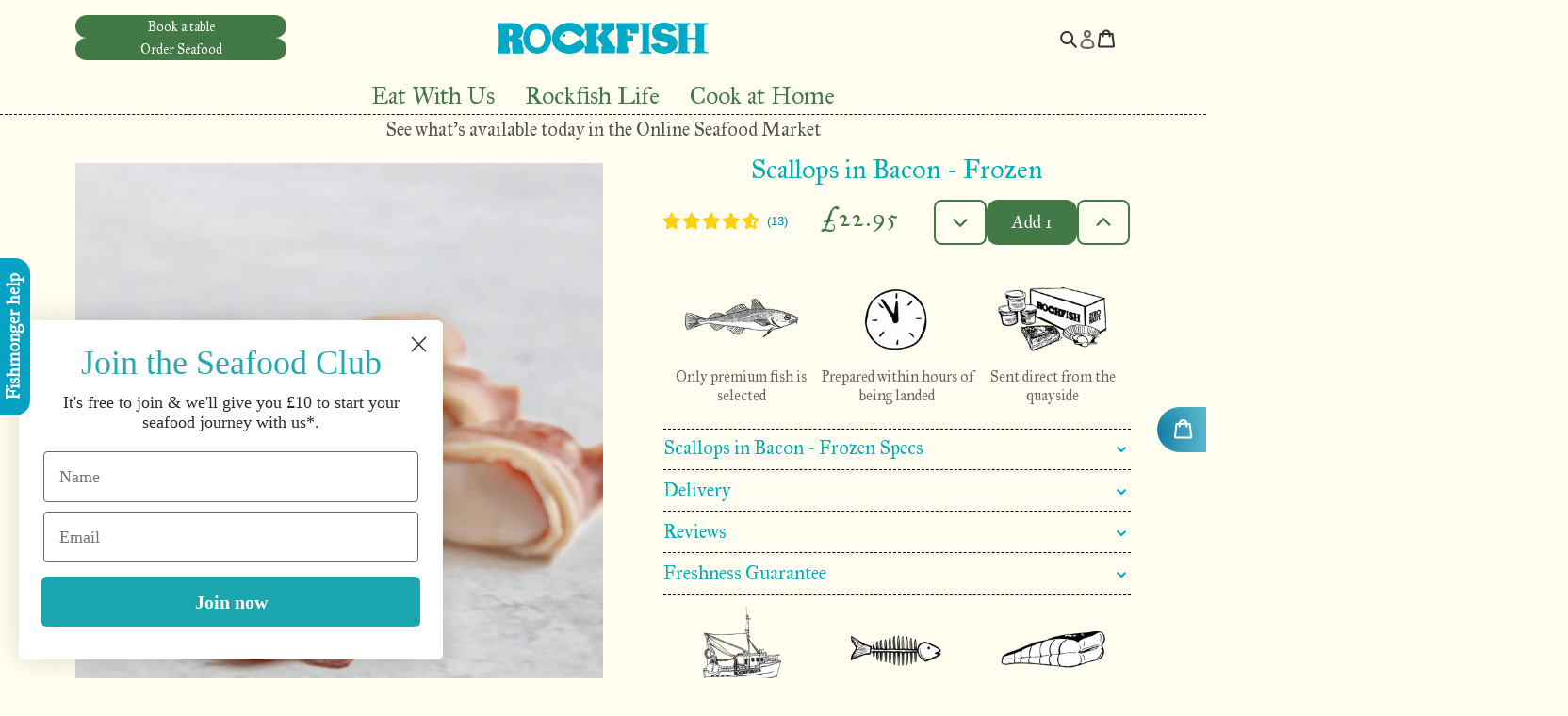

--- FILE ---
content_type: text/html; charset=utf-8
request_url: https://therockfish.co.uk/products/scallops-in-bacon
body_size: 35060
content:
<!doctype html>
<html class="js" lang="en">
  <head>
    <meta charset="utf-8">
    <meta http-equiv="X-UA-Compatible" content="IE=edge">
    <meta name="viewport" content="width=device-width,initial-scale=1">
    <meta name="theme-color" content="">

    <link rel="preconnect" href="https://fonts.googleapis.com">
    <link rel="preconnect" href="https://fonts.gstatic.com" crossorigin>

    <link
      href="https://fonts.googleapis.com/css2?family=IM+Fell+Great+Primer&family=IM+Fell+Great+Primer:wght@700&display=swap"
      rel="stylesheet"
    >
    <link rel="canonical" href="https://therockfish.co.uk/products/scallops-in-bacon">

    <!-- Google Consent Mode V2 Consentmo -->
    <script>
  window.consentmo_gcm_initial_state = "";
  window.consentmo_gcm_state = "";
  window.consentmo_gcm_security_storage = "";
  window.consentmo_gcm_ad_storage = "";
  window.consentmo_gcm_analytics_storage = "";
  window.consentmo_gcm_functionality_storage = "";
  window.consentmo_gcm_personalization_storage = "";
  window.consentmo_gcm_ads_data_redaction = "";
  window.consentmo_gcm_url_passthrough = "";
  window.consentmo_gcm_data_layer_name = "";
  
  // Google Consent Mode V2 integration script from Consentmo GDPR
  window.isenseRules = {};
  window.isenseRules.gcm = {
      gcmVersion: 2,
      integrationVersion: 3,
      customChanges: false,
      consentUpdated: false,
      initialState: 7,
      isCustomizationEnabled: false,
      adsDataRedaction: true,
      urlPassthrough: false,
      dataLayer: 'dataLayer',
      categories: { ad_personalization: "marketing", ad_storage: "marketing", ad_user_data: "marketing", analytics_storage: "analytics", functionality_storage: "functionality", personalization_storage: "functionality", security_storage: "strict"},
      storage: { ad_personalization: "false", ad_storage: "false", ad_user_data: "false", analytics_storage: "false", functionality_storage: "false", personalization_storage: "false", security_storage: "false", wait_for_update: 2000 }
  };
  if(window.consentmo_gcm_state !== null && window.consentmo_gcm_state !== "" && window.consentmo_gcm_state !== "0") {
    window.isenseRules.gcm.isCustomizationEnabled = true;
    window.isenseRules.gcm.initialState = window.consentmo_gcm_initial_state === null || window.consentmo_gcm_initial_state.trim() === "" ? window.isenseRules.gcm.initialState : window.consentmo_gcm_initial_state;
    window.isenseRules.gcm.categories.ad_storage = window.consentmo_gcm_ad_storage === null || window.consentmo_gcm_ad_storage.trim() === "" ? window.isenseRules.gcm.categories.ad_storage : window.consentmo_gcm_ad_storage;
    window.isenseRules.gcm.categories.ad_user_data = window.consentmo_gcm_ad_storage === null || window.consentmo_gcm_ad_storage.trim() === "" ? window.isenseRules.gcm.categories.ad_user_data : window.consentmo_gcm_ad_storage;
    window.isenseRules.gcm.categories.ad_personalization = window.consentmo_gcm_ad_storage === null || window.consentmo_gcm_ad_storage.trim() === "" ? window.isenseRules.gcm.categories.ad_personalization : window.consentmo_gcm_ad_storage;
    window.isenseRules.gcm.categories.analytics_storage = window.consentmo_gcm_analytics_storage === null || window.consentmo_gcm_analytics_storage.trim() === "" ? window.isenseRules.gcm.categories.analytics_storage : window.consentmo_gcm_analytics_storage;
    window.isenseRules.gcm.categories.functionality_storage = window.consentmo_gcm_functionality_storage === null || window.consentmo_gcm_functionality_storage.trim() === "" ? window.isenseRules.gcm.categories.functionality_storage : window.consentmo_gcm_functionality_storage;
    window.isenseRules.gcm.categories.personalization_storage = window.consentmo_gcm_personalization_storage === null || window.consentmo_gcm_personalization_storage.trim() === "" ? window.isenseRules.gcm.categories.personalization_storage : window.consentmo_gcm_personalization_storage;
    window.isenseRules.gcm.categories.security_storage = window.consentmo_gcm_security_storage === null || window.consentmo_gcm_security_storage.trim() === "" ? window.isenseRules.gcm.categories.security_storage : window.consentmo_gcm_security_storage;
    window.isenseRules.gcm.urlPassthrough = window.consentmo_gcm_url_passthrough === null || window.consentmo_gcm_url_passthrough.trim() === "" ? window.isenseRules.gcm.urlPassthrough : window.consentmo_gcm_url_passthrough;
    window.isenseRules.gcm.adsDataRedaction = window.consentmo_gcm_ads_data_redaction === null || window.consentmo_gcm_ads_data_redaction.trim() === "" ? window.isenseRules.gcm.adsDataRedaction : window.consentmo_gcm_ads_data_redaction;
    window.isenseRules.gcm.dataLayer = window.consentmo_gcm_data_layer_name === null || window.consentmo_gcm_data_layer_name.trim() === "" ? window.isenseRules.gcm.dataLayer : window.consentmo_gcm_data_layer_name;
  }
  window.isenseRules.initializeGcm = function (rules) {
    if(window.isenseRules.gcm.isCustomizationEnabled) {
      rules.initialState = window.isenseRules.gcm.initialState;
      rules.urlPassthrough = window.isenseRules.gcm.urlPassthrough === true || window.isenseRules.gcm.urlPassthrough === 'true';
      rules.adsDataRedaction = window.isenseRules.gcm.adsDataRedaction === true || window.isenseRules.gcm.adsDataRedaction === 'true';
    }
    
    let initialState = parseInt(rules.initialState);
    let marketingBlocked = initialState === 0 || initialState === 2 || initialState === 5 || initialState === 7;
    let analyticsBlocked = initialState === 0 || initialState === 3 || initialState === 6 || initialState === 7;
    let functionalityBlocked = initialState === 4 || initialState === 5 || initialState === 6 || initialState === 7;

    let gdprCache = localStorage.getItem('gdprCache') ? JSON.parse(localStorage.getItem('gdprCache')) : null;
    if (gdprCache && typeof gdprCache.updatedPreferences !== "undefined") {
      let updatedPreferences = gdprCache.updatedPreferences;
      marketingBlocked = parseInt(updatedPreferences.indexOf('marketing')) > -1;
      analyticsBlocked = parseInt(updatedPreferences.indexOf('analytics')) > -1;
      functionalityBlocked = parseInt(updatedPreferences.indexOf('functionality')) > -1;
    }

    Object.entries(rules.categories).forEach(category => {
      if(rules.storage.hasOwnProperty(category[0])) {
        switch(category[1]) {
          case 'strict':
            rules.storage[category[0]] = "granted";
            break;
          case 'marketing':
            rules.storage[category[0]] = marketingBlocked ? "denied" : "granted";
            break;
          case 'analytics':
            rules.storage[category[0]] = analyticsBlocked ? "denied" : "granted";
            break;
          case 'functionality':
            rules.storage[category[0]] = functionalityBlocked ? "denied" : "granted";
            break;
        }
      }
    });
    rules.consentUpdated = true;
    isenseRules.gcm = rules;
  }

  window[window.isenseRules.gcm.dataLayer] = window[window.isenseRules.gcm.dataLayer] || [];
  function gtag() { window[window.isenseRules.gcm.dataLayer].push(arguments); }

  function initialConsentUpdate() {
    // Google Consent Mode - initialization start
    window.isenseRules.initializeGcm({
      ...window.isenseRules.gcm,
      adsDataRedaction: true,
      urlPassthrough: false,
      initialState: 7
    });

    /*
    * initialState acceptable values:
    * 0 - Set both ad_storage and analytics_storage to denied
    * 1 - Set all categories to granted
    * 2 - Set only ad_storage to denied
    * 3 - Set only analytics_storage to denied
    * 4 - Set only functionality_storage to denied
    * 5 - Set both ad_storage and functionality_storage to denied
    * 6 - Set both analytics_storage and functionality_storage to denied
    * 7 - Set all categories to denied
    */

    gtag("consent", "default", isenseRules.gcm.storage);
    isenseRules.gcm.adsDataRedaction && gtag("set", "ads_data_redaction", isenseRules.gcm.adsDataRedaction);
    isenseRules.gcm.urlPassthrough && gtag("set", "url_passthrough", isenseRules.gcm.urlPassthrough);
  }

  let isInitConsentmoSignal = true;
  document.addEventListener("consentmoSignal", function(e) {
    if (isInitConsentmoSignal) {
      initialConsentUpdate();
      isInitConsentmoSignal = false;
    }
  });
</script>
<link rel="icon" type="image/png" href="//therockfish.co.uk/cdn/shop/files/fav-icon.png?crop=center&height=32&v=1735921798&width=32"><title>
      Scallops in Bacon - Frozen
 &ndash; Rockfish</title>

    
      <meta name="description" content="Move over Pigs in Blankets, it is all about Scallops in Pipers Farm Bacon.  Our super-sweet South West Diver Caught Scallops are wrapped in Pipers Farm streaky bacon for a seafood twist on the festive favourite. They make a great starter, or part of sharing platter and just need a few minutes in a hot pan to fry them t">
    

    

<meta property="og:site_name" content="Rockfish">
<meta property="og:url" content="https://therockfish.co.uk/products/scallops-in-bacon">
<meta property="og:title" content="Scallops in Bacon - Frozen">
<meta property="og:type" content="product">
<meta property="og:description" content="Move over Pigs in Blankets, it is all about Scallops in Pipers Farm Bacon.  Our super-sweet South West Diver Caught Scallops are wrapped in Pipers Farm streaky bacon for a seafood twist on the festive favourite. They make a great starter, or part of sharing platter and just need a few minutes in a hot pan to fry them t"><meta property="og:image" content="http://therockfish.co.uk/cdn/shop/files/scallops-in-bacon-stone.jpg?v=1702481415">
  <meta property="og:image:secure_url" content="https://therockfish.co.uk/cdn/shop/files/scallops-in-bacon-stone.jpg?v=1702481415">
  <meta property="og:image:width" content="1201">
  <meta property="og:image:height" content="1800"><meta property="og:price:amount" content="22.95">
  <meta property="og:price:currency" content="GBP"><meta name="twitter:card" content="summary_large_image">
<meta name="twitter:title" content="Scallops in Bacon - Frozen">
<meta name="twitter:description" content="Move over Pigs in Blankets, it is all about Scallops in Pipers Farm Bacon.  Our super-sweet South West Diver Caught Scallops are wrapped in Pipers Farm streaky bacon for a seafood twist on the festive favourite. They make a great starter, or part of sharing platter and just need a few minutes in a hot pan to fry them t">


    <script src="//therockfish.co.uk/cdn/shop/t/139/assets/constants.js?v=58251544750838685771767617322" defer="defer"></script>
    <script src="//therockfish.co.uk/cdn/shop/t/139/assets/pubsub.js?v=158357773527763999511767617321" defer="defer"></script>
    <script src="//therockfish.co.uk/cdn/shop/t/139/assets/global.js?v=154205455970812443641767617322" defer="defer"></script>
    <script src="//therockfish.co.uk/cdn/shop/t/139/assets/product-form.js?v=102866032784138011381767617323" defer="defer"></script>
    <script src="//therockfish.co.uk/cdn/shop/t/139/assets/search-form.js?v=73265111445816803601767617322" defer="defer"></script><script src="//therockfish.co.uk/cdn/shop/t/139/assets/animations.js?v=35727322636766993631767617323" defer="defer"></script><script src="//therockfish.co.uk/cdn/shop/t/139/assets/flickity.pkgd.min.js?v=150127477227704026021767617322"></script>
    <script type="text/javascript" src="https://api.feefo.com/api/javascript/rockfish" defer="defer"></script>

    <script>window.performance && window.performance.mark && window.performance.mark('shopify.content_for_header.start');</script><meta name="google-site-verification" content="z0NHTRKYwAexlOdlIppmkaq6t277p5jvuAJx8qzERqM">
<meta name="facebook-domain-verification" content="6jzk4k29uh4e45yf1hxcmy0uwqdzt1">
<meta id="shopify-digital-wallet" name="shopify-digital-wallet" content="/42182639770/digital_wallets/dialog">
<meta name="shopify-checkout-api-token" content="16eed1bf3a7daeb5c73bc03d5c4753a6">
<link rel="alternate" type="application/json+oembed" href="https://therockfish.co.uk/products/scallops-in-bacon.oembed">
<script async="async" src="/checkouts/internal/preloads.js?locale=en-GB"></script>
<link rel="preconnect" href="https://shop.app" crossorigin="anonymous">
<script async="async" src="https://shop.app/checkouts/internal/preloads.js?locale=en-GB&shop_id=42182639770" crossorigin="anonymous"></script>
<script id="apple-pay-shop-capabilities" type="application/json">{"shopId":42182639770,"countryCode":"GB","currencyCode":"GBP","merchantCapabilities":["supports3DS"],"merchantId":"gid:\/\/shopify\/Shop\/42182639770","merchantName":"Rockfish","requiredBillingContactFields":["postalAddress","email"],"requiredShippingContactFields":["postalAddress","email"],"shippingType":"shipping","supportedNetworks":["visa","maestro","masterCard"],"total":{"type":"pending","label":"Rockfish","amount":"1.00"},"shopifyPaymentsEnabled":true,"supportsSubscriptions":true}</script>
<script id="shopify-features" type="application/json">{"accessToken":"16eed1bf3a7daeb5c73bc03d5c4753a6","betas":["rich-media-storefront-analytics"],"domain":"therockfish.co.uk","predictiveSearch":true,"shopId":42182639770,"locale":"en"}</script>
<script>var Shopify = Shopify || {};
Shopify.shop = "rockfish-seafood.myshopify.com";
Shopify.locale = "en";
Shopify.currency = {"active":"GBP","rate":"1.0"};
Shopify.country = "GB";
Shopify.theme = {"name":"New Dawn - PDP Mobile Image","id":189677863287,"schema_name":"Dawn","schema_version":"13.0.0","theme_store_id":null,"role":"main"};
Shopify.theme.handle = "null";
Shopify.theme.style = {"id":null,"handle":null};
Shopify.cdnHost = "therockfish.co.uk/cdn";
Shopify.routes = Shopify.routes || {};
Shopify.routes.root = "/";</script>
<script type="module">!function(o){(o.Shopify=o.Shopify||{}).modules=!0}(window);</script>
<script>!function(o){function n(){var o=[];function n(){o.push(Array.prototype.slice.apply(arguments))}return n.q=o,n}var t=o.Shopify=o.Shopify||{};t.loadFeatures=n(),t.autoloadFeatures=n()}(window);</script>
<script>
  window.ShopifyPay = window.ShopifyPay || {};
  window.ShopifyPay.apiHost = "shop.app\/pay";
  window.ShopifyPay.redirectState = null;
</script>
<script id="shop-js-analytics" type="application/json">{"pageType":"product"}</script>
<script defer="defer" async type="module" src="//therockfish.co.uk/cdn/shopifycloud/shop-js/modules/v2/client.init-shop-cart-sync_BdyHc3Nr.en.esm.js"></script>
<script defer="defer" async type="module" src="//therockfish.co.uk/cdn/shopifycloud/shop-js/modules/v2/chunk.common_Daul8nwZ.esm.js"></script>
<script type="module">
  await import("//therockfish.co.uk/cdn/shopifycloud/shop-js/modules/v2/client.init-shop-cart-sync_BdyHc3Nr.en.esm.js");
await import("//therockfish.co.uk/cdn/shopifycloud/shop-js/modules/v2/chunk.common_Daul8nwZ.esm.js");

  window.Shopify.SignInWithShop?.initShopCartSync?.({"fedCMEnabled":true,"windoidEnabled":true});

</script>
<script>
  window.Shopify = window.Shopify || {};
  if (!window.Shopify.featureAssets) window.Shopify.featureAssets = {};
  window.Shopify.featureAssets['shop-js'] = {"shop-cart-sync":["modules/v2/client.shop-cart-sync_QYOiDySF.en.esm.js","modules/v2/chunk.common_Daul8nwZ.esm.js"],"init-fed-cm":["modules/v2/client.init-fed-cm_DchLp9rc.en.esm.js","modules/v2/chunk.common_Daul8nwZ.esm.js"],"shop-button":["modules/v2/client.shop-button_OV7bAJc5.en.esm.js","modules/v2/chunk.common_Daul8nwZ.esm.js"],"init-windoid":["modules/v2/client.init-windoid_DwxFKQ8e.en.esm.js","modules/v2/chunk.common_Daul8nwZ.esm.js"],"shop-cash-offers":["modules/v2/client.shop-cash-offers_DWtL6Bq3.en.esm.js","modules/v2/chunk.common_Daul8nwZ.esm.js","modules/v2/chunk.modal_CQq8HTM6.esm.js"],"shop-toast-manager":["modules/v2/client.shop-toast-manager_CX9r1SjA.en.esm.js","modules/v2/chunk.common_Daul8nwZ.esm.js"],"init-shop-email-lookup-coordinator":["modules/v2/client.init-shop-email-lookup-coordinator_UhKnw74l.en.esm.js","modules/v2/chunk.common_Daul8nwZ.esm.js"],"pay-button":["modules/v2/client.pay-button_DzxNnLDY.en.esm.js","modules/v2/chunk.common_Daul8nwZ.esm.js"],"avatar":["modules/v2/client.avatar_BTnouDA3.en.esm.js"],"init-shop-cart-sync":["modules/v2/client.init-shop-cart-sync_BdyHc3Nr.en.esm.js","modules/v2/chunk.common_Daul8nwZ.esm.js"],"shop-login-button":["modules/v2/client.shop-login-button_D8B466_1.en.esm.js","modules/v2/chunk.common_Daul8nwZ.esm.js","modules/v2/chunk.modal_CQq8HTM6.esm.js"],"init-customer-accounts-sign-up":["modules/v2/client.init-customer-accounts-sign-up_C8fpPm4i.en.esm.js","modules/v2/client.shop-login-button_D8B466_1.en.esm.js","modules/v2/chunk.common_Daul8nwZ.esm.js","modules/v2/chunk.modal_CQq8HTM6.esm.js"],"init-shop-for-new-customer-accounts":["modules/v2/client.init-shop-for-new-customer-accounts_CVTO0Ztu.en.esm.js","modules/v2/client.shop-login-button_D8B466_1.en.esm.js","modules/v2/chunk.common_Daul8nwZ.esm.js","modules/v2/chunk.modal_CQq8HTM6.esm.js"],"init-customer-accounts":["modules/v2/client.init-customer-accounts_dRgKMfrE.en.esm.js","modules/v2/client.shop-login-button_D8B466_1.en.esm.js","modules/v2/chunk.common_Daul8nwZ.esm.js","modules/v2/chunk.modal_CQq8HTM6.esm.js"],"shop-follow-button":["modules/v2/client.shop-follow-button_CkZpjEct.en.esm.js","modules/v2/chunk.common_Daul8nwZ.esm.js","modules/v2/chunk.modal_CQq8HTM6.esm.js"],"lead-capture":["modules/v2/client.lead-capture_BntHBhfp.en.esm.js","modules/v2/chunk.common_Daul8nwZ.esm.js","modules/v2/chunk.modal_CQq8HTM6.esm.js"],"checkout-modal":["modules/v2/client.checkout-modal_CfxcYbTm.en.esm.js","modules/v2/chunk.common_Daul8nwZ.esm.js","modules/v2/chunk.modal_CQq8HTM6.esm.js"],"shop-login":["modules/v2/client.shop-login_Da4GZ2H6.en.esm.js","modules/v2/chunk.common_Daul8nwZ.esm.js","modules/v2/chunk.modal_CQq8HTM6.esm.js"],"payment-terms":["modules/v2/client.payment-terms_MV4M3zvL.en.esm.js","modules/v2/chunk.common_Daul8nwZ.esm.js","modules/v2/chunk.modal_CQq8HTM6.esm.js"]};
</script>
<script>(function() {
  var isLoaded = false;
  function asyncLoad() {
    if (isLoaded) return;
    isLoaded = true;
    var urls = ["https:\/\/d1hcrjcdtouu7e.cloudfront.net\/js\/gdpr_cookie_consent.min.js?shop=rockfish-seafood.myshopify.com","https:\/\/services.blend-ai.com\/pulse?shop=rockfish-seafood.myshopify.com"];
    for (var i = 0; i < urls.length; i++) {
      var s = document.createElement('script');
      s.type = 'text/javascript';
      s.async = true;
      s.src = urls[i];
      var x = document.getElementsByTagName('script')[0];
      x.parentNode.insertBefore(s, x);
    }
  };
  if(window.attachEvent) {
    window.attachEvent('onload', asyncLoad);
  } else {
    window.addEventListener('load', asyncLoad, false);
  }
})();</script>
<script id="__st">var __st={"a":42182639770,"offset":0,"reqid":"105bce1b-edbe-44f2-b38c-132a0bc3ef00-1768964021","pageurl":"therockfish.co.uk\/products\/scallops-in-bacon","u":"57741f65921a","p":"product","rtyp":"product","rid":7808217972954};</script>
<script>window.ShopifyPaypalV4VisibilityTracking = true;</script>
<script id="captcha-bootstrap">!function(){'use strict';const t='contact',e='account',n='new_comment',o=[[t,t],['blogs',n],['comments',n],[t,'customer']],c=[[e,'customer_login'],[e,'guest_login'],[e,'recover_customer_password'],[e,'create_customer']],r=t=>t.map((([t,e])=>`form[action*='/${t}']:not([data-nocaptcha='true']) input[name='form_type'][value='${e}']`)).join(','),a=t=>()=>t?[...document.querySelectorAll(t)].map((t=>t.form)):[];function s(){const t=[...o],e=r(t);return a(e)}const i='password',u='form_key',d=['recaptcha-v3-token','g-recaptcha-response','h-captcha-response',i],f=()=>{try{return window.sessionStorage}catch{return}},m='__shopify_v',_=t=>t.elements[u];function p(t,e,n=!1){try{const o=window.sessionStorage,c=JSON.parse(o.getItem(e)),{data:r}=function(t){const{data:e,action:n}=t;return t[m]||n?{data:e,action:n}:{data:t,action:n}}(c);for(const[e,n]of Object.entries(r))t.elements[e]&&(t.elements[e].value=n);n&&o.removeItem(e)}catch(o){console.error('form repopulation failed',{error:o})}}const l='form_type',E='cptcha';function T(t){t.dataset[E]=!0}const w=window,h=w.document,L='Shopify',v='ce_forms',y='captcha';let A=!1;((t,e)=>{const n=(g='f06e6c50-85a8-45c8-87d0-21a2b65856fe',I='https://cdn.shopify.com/shopifycloud/storefront-forms-hcaptcha/ce_storefront_forms_captcha_hcaptcha.v1.5.2.iife.js',D={infoText:'Protected by hCaptcha',privacyText:'Privacy',termsText:'Terms'},(t,e,n)=>{const o=w[L][v],c=o.bindForm;if(c)return c(t,g,e,D).then(n);var r;o.q.push([[t,g,e,D],n]),r=I,A||(h.body.append(Object.assign(h.createElement('script'),{id:'captcha-provider',async:!0,src:r})),A=!0)});var g,I,D;w[L]=w[L]||{},w[L][v]=w[L][v]||{},w[L][v].q=[],w[L][y]=w[L][y]||{},w[L][y].protect=function(t,e){n(t,void 0,e),T(t)},Object.freeze(w[L][y]),function(t,e,n,w,h,L){const[v,y,A,g]=function(t,e,n){const i=e?o:[],u=t?c:[],d=[...i,...u],f=r(d),m=r(i),_=r(d.filter((([t,e])=>n.includes(e))));return[a(f),a(m),a(_),s()]}(w,h,L),I=t=>{const e=t.target;return e instanceof HTMLFormElement?e:e&&e.form},D=t=>v().includes(t);t.addEventListener('submit',(t=>{const e=I(t);if(!e)return;const n=D(e)&&!e.dataset.hcaptchaBound&&!e.dataset.recaptchaBound,o=_(e),c=g().includes(e)&&(!o||!o.value);(n||c)&&t.preventDefault(),c&&!n&&(function(t){try{if(!f())return;!function(t){const e=f();if(!e)return;const n=_(t);if(!n)return;const o=n.value;o&&e.removeItem(o)}(t);const e=Array.from(Array(32),(()=>Math.random().toString(36)[2])).join('');!function(t,e){_(t)||t.append(Object.assign(document.createElement('input'),{type:'hidden',name:u})),t.elements[u].value=e}(t,e),function(t,e){const n=f();if(!n)return;const o=[...t.querySelectorAll(`input[type='${i}']`)].map((({name:t})=>t)),c=[...d,...o],r={};for(const[a,s]of new FormData(t).entries())c.includes(a)||(r[a]=s);n.setItem(e,JSON.stringify({[m]:1,action:t.action,data:r}))}(t,e)}catch(e){console.error('failed to persist form',e)}}(e),e.submit())}));const S=(t,e)=>{t&&!t.dataset[E]&&(n(t,e.some((e=>e===t))),T(t))};for(const o of['focusin','change'])t.addEventListener(o,(t=>{const e=I(t);D(e)&&S(e,y())}));const B=e.get('form_key'),M=e.get(l),P=B&&M;t.addEventListener('DOMContentLoaded',(()=>{const t=y();if(P)for(const e of t)e.elements[l].value===M&&p(e,B);[...new Set([...A(),...v().filter((t=>'true'===t.dataset.shopifyCaptcha))])].forEach((e=>S(e,t)))}))}(h,new URLSearchParams(w.location.search),n,t,e,['guest_login'])})(!0,!0)}();</script>
<script integrity="sha256-4kQ18oKyAcykRKYeNunJcIwy7WH5gtpwJnB7kiuLZ1E=" data-source-attribution="shopify.loadfeatures" defer="defer" src="//therockfish.co.uk/cdn/shopifycloud/storefront/assets/storefront/load_feature-a0a9edcb.js" crossorigin="anonymous"></script>
<script crossorigin="anonymous" defer="defer" src="//therockfish.co.uk/cdn/shopifycloud/storefront/assets/shopify_pay/storefront-65b4c6d7.js?v=20250812"></script>
<script data-source-attribution="shopify.dynamic_checkout.dynamic.init">var Shopify=Shopify||{};Shopify.PaymentButton=Shopify.PaymentButton||{isStorefrontPortableWallets:!0,init:function(){window.Shopify.PaymentButton.init=function(){};var t=document.createElement("script");t.src="https://therockfish.co.uk/cdn/shopifycloud/portable-wallets/latest/portable-wallets.en.js",t.type="module",document.head.appendChild(t)}};
</script>
<script data-source-attribution="shopify.dynamic_checkout.buyer_consent">
  function portableWalletsHideBuyerConsent(e){var t=document.getElementById("shopify-buyer-consent"),n=document.getElementById("shopify-subscription-policy-button");t&&n&&(t.classList.add("hidden"),t.setAttribute("aria-hidden","true"),n.removeEventListener("click",e))}function portableWalletsShowBuyerConsent(e){var t=document.getElementById("shopify-buyer-consent"),n=document.getElementById("shopify-subscription-policy-button");t&&n&&(t.classList.remove("hidden"),t.removeAttribute("aria-hidden"),n.addEventListener("click",e))}window.Shopify?.PaymentButton&&(window.Shopify.PaymentButton.hideBuyerConsent=portableWalletsHideBuyerConsent,window.Shopify.PaymentButton.showBuyerConsent=portableWalletsShowBuyerConsent);
</script>
<script data-source-attribution="shopify.dynamic_checkout.cart.bootstrap">document.addEventListener("DOMContentLoaded",(function(){function t(){return document.querySelector("shopify-accelerated-checkout-cart, shopify-accelerated-checkout")}if(t())Shopify.PaymentButton.init();else{new MutationObserver((function(e,n){t()&&(Shopify.PaymentButton.init(),n.disconnect())})).observe(document.body,{childList:!0,subtree:!0})}}));
</script>
<link id="shopify-accelerated-checkout-styles" rel="stylesheet" media="screen" href="https://therockfish.co.uk/cdn/shopifycloud/portable-wallets/latest/accelerated-checkout-backwards-compat.css" crossorigin="anonymous">
<style id="shopify-accelerated-checkout-cart">
        #shopify-buyer-consent {
  margin-top: 1em;
  display: inline-block;
  width: 100%;
}

#shopify-buyer-consent.hidden {
  display: none;
}

#shopify-subscription-policy-button {
  background: none;
  border: none;
  padding: 0;
  text-decoration: underline;
  font-size: inherit;
  cursor: pointer;
}

#shopify-subscription-policy-button::before {
  box-shadow: none;
}

      </style>

<script>window.performance && window.performance.mark && window.performance.mark('shopify.content_for_header.end');</script>

    <style data-shopify>
      

      
        :root,
        .color-scheme-1 {

          
          --color-background: transparent;
          

        

        --color-foreground: 51,50,50;
        --color-background-contrast: 128,128,128;
        --color-shadow: ,,;

        --color-heading: 0,173,185;
        --color-heading-small: 0,173,185;

        --color-button: 66,121,70;
        --color-button-text: 255,255,255;
        --color-secondary-button: 121,65,65;
        --color-secondary-button-text: 255,255,255;

        --color-link: 66,121,70;

        --color-badge-foreground: 51,50,50;
        --color-badge-background: 0,0,0;
        --color-badge-border: 51,50,50;

      }
      
        
        .color-scheme-2 {

          
          --color-background: 255,254,240;
          

        

        --color-foreground: 51,50,50;
        --color-background-contrast: 255,246,113;
        --color-shadow: ,,;

        --color-heading: 0,173,185;
        --color-heading-small: 58,58,58;

        --color-button: 66,121,70;
        --color-button-text: 255,255,255;
        --color-secondary-button: 121,65,65;
        --color-secondary-button-text: 255,255,255;

        --color-link: 66,121,70;

        --color-badge-foreground: 51,50,50;
        --color-badge-background: 255,254,240;
        --color-badge-border: 51,50,50;

      }
      
        
        .color-scheme-39fa057d-4995-4f95-bd3d-2947bf03b0c7 {

          
          --color-background: 66,121,70;
          

        

        --color-foreground: 255,255,255;
        --color-background-contrast: 21,39,22;
        --color-shadow: ,,;

        --color-heading: 255,255,255;
        --color-heading-small: 255,255,255;

        --color-button: 66,121,70;
        --color-button-text: 255,255,255;
        --color-secondary-button: 121,65,65;
        --color-secondary-button-text: 255,255,255;

        --color-link: 66,121,70;

        --color-badge-foreground: 255,255,255;
        --color-badge-background: 66,121,70;
        --color-badge-border: 255,255,255;

      }
      
        
        .color-scheme-0322ef97-a2bb-4d2a-8be9-dfaa433e044a {

          
          --color-background: 0,173,185;
          

        

        --color-foreground: 51,50,50;
        --color-background-contrast: 0,54,57;
        --color-shadow: ,,;

        --color-heading: 255,254,240;
        --color-heading-small: 255,254,240;

        --color-button: 0,173,185;
        --color-button-text: 255,255,255;
        --color-secondary-button: 121,65,65;
        --color-secondary-button-text: 255,255,255;

        --color-link: 66,121,70;

        --color-badge-foreground: 51,50,50;
        --color-badge-background: 0,173,185;
        --color-badge-border: 51,50,50;

      }
      

      body, .color-scheme-1, .color-scheme-2, .color-scheme-39fa057d-4995-4f95-bd3d-2947bf03b0c7, .color-scheme-0322ef97-a2bb-4d2a-8be9-dfaa433e044a {
        color: rgba(var(--color-foreground), 0.75);
        background-color: rgb(var(--color-background));
      }

      :root {
        --color-cream: #fffef0;
        --color-blue: #06a6c8;
        --color-dark-blue: #284d7d;
        --color-red: #794141;
        --color-green: #427946;
        --color-yellow: #E4BE00;
        --color-grey: #555;

        --media-padding: px;
        --media-border-opacity: 0.05;
        --media-border-width: 1px;
        --media-radius: 0px;
        --media-shadow-opacity: 0.0;
        --media-shadow-horizontal-offset: 0px;
        --media-shadow-vertical-offset: 4px;
        --media-shadow-blur-radius: 5px;
        --media-shadow-visible: 0;

        --page-width: 120rem;
        --page-width-margin: 0rem;

        --product-card-image-padding: 0.0rem;
        --product-card-corner-radius: 0.0rem;
        --product-card-text-alignment: left;
        --product-card-border-width: 0.0rem;
        --product-card-border-opacity: 0.1;
        --product-card-shadow-opacity: 0.0;
        --product-card-shadow-visible: 0;
        --product-card-shadow-horizontal-offset: 0.0rem;
        --product-card-shadow-vertical-offset: 0.4rem;
        --product-card-shadow-blur-radius: 0.5rem;

        --collection-card-image-padding: 0.0rem;
        --collection-card-corner-radius: 0.0rem;
        --collection-card-text-alignment: left;
        --collection-card-border-width: 0.0rem;
        --collection-card-border-opacity: 0.1;
        --collection-card-shadow-opacity: 0.0;
        --collection-card-shadow-visible: 0;
        --collection-card-shadow-horizontal-offset: 0.0rem;
        --collection-card-shadow-vertical-offset: 0.4rem;
        --collection-card-shadow-blur-radius: 0.5rem;

        --blog-card-image-padding: 0.0rem;
        --blog-card-corner-radius: 0.0rem;
        --blog-card-text-alignment: center;
        --blog-card-border-width: 0.0rem;
        --blog-card-border-opacity: 0.1;
        --blog-card-shadow-opacity: 0.0;
        --blog-card-shadow-visible: 0;
        --blog-card-shadow-horizontal-offset: 0.0rem;
        --blog-card-shadow-vertical-offset: 0.4rem;
        --blog-card-shadow-blur-radius: 0.5rem;

        --badge-corner-radius: 4.0rem;

        --popup-border-width: 1px;
        --popup-border-opacity: 0.1;
        --popup-corner-radius: 0px;
        --popup-shadow-opacity: 0.05;
        --popup-shadow-horizontal-offset: 0px;
        --popup-shadow-vertical-offset: 4px;
        --popup-shadow-blur-radius: 5px;

        --drawer-border-width: 1px;
        --drawer-border-opacity: 0.1;
        --drawer-shadow-opacity: 0.0;
        --drawer-shadow-horizontal-offset: 0px;
        --drawer-shadow-vertical-offset: 4px;
        --drawer-shadow-blur-radius: 5px;

        --spacing-sections-desktop: 0px;
        --spacing-sections-mobile: 0px;

        --grid-desktop-vertical-spacing: 16px;
        --grid-desktop-horizontal-spacing: 16px;
        --grid-mobile-vertical-spacing: 8px;
        --grid-mobile-horizontal-spacing: 8px;

        --text-boxes-border-opacity: 0.1;
        --text-boxes-border-width: 0px;
        --text-boxes-radius: 0px;
        --text-boxes-shadow-opacity: 0.0;
        --text-boxes-shadow-visible: 0;
        --text-boxes-shadow-horizontal-offset: 0px;
        --text-boxes-shadow-vertical-offset: 4px;
        --text-boxes-shadow-blur-radius: 5px;

        --buttons-radius: 0px;
        --buttons-radius-outset: 0px;
        --buttons-border-width: 1px;
        --buttons-border-opacity: 1.0;
        --buttons-shadow-opacity: 0.0;
        --buttons-shadow-visible: 0;
        --buttons-shadow-horizontal-offset: 0px;
        --buttons-shadow-vertical-offset: 4px;
        --buttons-shadow-blur-radius: 5px;
        --buttons-border-offset: 0px;

        --inputs-radius: 0px;
        --inputs-border-width: 1px;
        --inputs-border-opacity: 0.55;
        --inputs-shadow-opacity: 0.0;
        --inputs-shadow-horizontal-offset: 0px;
        --inputs-margin-offset: 0px;
        --inputs-shadow-vertical-offset: 4px;
        --inputs-shadow-blur-radius: 5px;
        --inputs-radius-outset: 0px;

        --variant-pills-radius: 40px;
        --variant-pills-border-width: 1px;
        --variant-pills-border-opacity: 0.55;
        --variant-pills-shadow-opacity: 0.0;
        --variant-pills-shadow-horizontal-offset: 0px;
        --variant-pills-shadow-vertical-offset: 4px;
        --variant-pills-shadow-blur-radius: 5px;
        --footer-image: url('//therockfish.co.uk/cdn/shop/t/139/assets/footer-image.png?v=172570305322305670931767617322';
      }

      *,
      *::before,
      *::after {
        box-sizing: inherit;
      }

      html {
        box-sizing: border-box;
        font-size: calc(var(--font-body-scale) * 62.5%);
        height: 100%;
      }

      body {
        display: grid;
        grid-template-rows: auto auto 1fr auto;
        grid-template-columns: 100%;
        min-height: 100%;
        margin: 0;
        letter-spacing: 0.06rem;
        background: url(//therockfish.co.uk/cdn/shop/t/139/assets/Cream-painted-texture-3.jpg?v=55636) #fffef0;
      }
    </style>
    <link href="//therockfish.co.uk/cdn/shop/t/139/assets/base.css?v=29000371914495660061767617323" rel="stylesheet" type="text/css" media="all" />

    <link href="//therockfish.co.uk/cdn/shop/t/139/assets/style.css?v=135857227540610569771767868055" rel="stylesheet" type="text/css" media="all" />
<link
        rel="stylesheet"
        href="//therockfish.co.uk/cdn/shop/t/139/assets/component-predictive-search.css?v=144475796307624485471767617322"
        media="print"
        onload="this.media='all'"
      ><link href="//therockfish.co.uk/cdn/shop/t/139/assets/print.css?v=161593567396773850311767617323" media="print" rel="stylesheet">

    <script>
      if (Shopify.designMode) {
        document.documentElement.classList.add('shopify-design-mode');
      }
    </script>
    <script type="text/javascript">
      (function (c, l, a, r, i, t, y) {
        c[a] =
          c[a] ||
          function () {
            (c[a].q = c[a].q || []).push(arguments);
          };
        t = l.createElement(r);
        t.async = 1;
        t.src = 'https://www.clarity.ms/tag/' + i;
        y = l.getElementsByTagName(r)[0];
        y.parentNode.insertBefore(t, y);
      })(window, document, 'clarity', 'script', 'sc6mzfu6x8');
    </script>
  <!-- BEGIN app block: shopify://apps/consentmo-gdpr/blocks/gdpr_cookie_consent/4fbe573f-a377-4fea-9801-3ee0858cae41 -->


<!-- END app block --><!-- BEGIN app block: shopify://apps/klaviyo-email-marketing-sms/blocks/klaviyo-onsite-embed/2632fe16-c075-4321-a88b-50b567f42507 -->












  <script async src="https://static.klaviyo.com/onsite/js/VX8Sa6/klaviyo.js?company_id=VX8Sa6"></script>
  <script>!function(){if(!window.klaviyo){window._klOnsite=window._klOnsite||[];try{window.klaviyo=new Proxy({},{get:function(n,i){return"push"===i?function(){var n;(n=window._klOnsite).push.apply(n,arguments)}:function(){for(var n=arguments.length,o=new Array(n),w=0;w<n;w++)o[w]=arguments[w];var t="function"==typeof o[o.length-1]?o.pop():void 0,e=new Promise((function(n){window._klOnsite.push([i].concat(o,[function(i){t&&t(i),n(i)}]))}));return e}}})}catch(n){window.klaviyo=window.klaviyo||[],window.klaviyo.push=function(){var n;(n=window._klOnsite).push.apply(n,arguments)}}}}();</script>

  
    <script id="viewed_product">
      if (item == null) {
        var _learnq = _learnq || [];

        var MetafieldReviews = null
        var MetafieldYotpoRating = null
        var MetafieldYotpoCount = null
        var MetafieldLooxRating = null
        var MetafieldLooxCount = null
        var okendoProduct = null
        var okendoProductReviewCount = null
        var okendoProductReviewAverageValue = null
        try {
          // The following fields are used for Customer Hub recently viewed in order to add reviews.
          // This information is not part of __kla_viewed. Instead, it is part of __kla_viewed_reviewed_items
          MetafieldReviews = {};
          MetafieldYotpoRating = null
          MetafieldYotpoCount = null
          MetafieldLooxRating = null
          MetafieldLooxCount = null

          okendoProduct = null
          // If the okendo metafield is not legacy, it will error, which then requires the new json formatted data
          if (okendoProduct && 'error' in okendoProduct) {
            okendoProduct = null
          }
          okendoProductReviewCount = okendoProduct ? okendoProduct.reviewCount : null
          okendoProductReviewAverageValue = okendoProduct ? okendoProduct.reviewAverageValue : null
        } catch (error) {
          console.error('Error in Klaviyo onsite reviews tracking:', error);
        }

        var item = {
          Name: "Scallops in Bacon - Frozen",
          ProductID: 7808217972954,
          Categories: ["Christmas Seafood","Rockfish-Screens","Shellfish","WM Frozen Fish"],
          ImageURL: "https://therockfish.co.uk/cdn/shop/files/scallops-in-bacon-stone_grande.jpg?v=1702481415",
          URL: "https://therockfish.co.uk/products/scallops-in-bacon",
          Brand: "Rockfish",
          Price: "£22.95",
          Value: "22.95",
          CompareAtPrice: "£0.00"
        };
        _learnq.push(['track', 'Viewed Product', item]);
        _learnq.push(['trackViewedItem', {
          Title: item.Name,
          ItemId: item.ProductID,
          Categories: item.Categories,
          ImageUrl: item.ImageURL,
          Url: item.URL,
          Metadata: {
            Brand: item.Brand,
            Price: item.Price,
            Value: item.Value,
            CompareAtPrice: item.CompareAtPrice
          },
          metafields:{
            reviews: MetafieldReviews,
            yotpo:{
              rating: MetafieldYotpoRating,
              count: MetafieldYotpoCount,
            },
            loox:{
              rating: MetafieldLooxRating,
              count: MetafieldLooxCount,
            },
            okendo: {
              rating: okendoProductReviewAverageValue,
              count: okendoProductReviewCount,
            }
          }
        }]);
      }
    </script>
  




  <script>
    window.klaviyoReviewsProductDesignMode = false
  </script>



  <!-- BEGIN app snippet: customer-hub-data --><script>
  if (!window.customerHub) {
    window.customerHub = {};
  }
  window.customerHub.storefrontRoutes = {
    login: "https://therockfish.co.uk/customer_authentication/redirect?locale=en&region_country=GB?return_url=%2F%23k-hub",
    register: "https://shopify.com/42182639770/account?locale=en?return_url=%2F%23k-hub",
    logout: "/account/logout",
    profile: "/account",
    addresses: "/account/addresses",
  };
  
  window.customerHub.userId = null;
  
  window.customerHub.storeDomain = "rockfish-seafood.myshopify.com";

  
    window.customerHub.activeProduct = {
      name: "Scallops in Bacon - Frozen",
      category: null,
      imageUrl: "https://therockfish.co.uk/cdn/shop/files/scallops-in-bacon-stone_grande.jpg?v=1702481415",
      id: "7808217972954",
      link: "https://therockfish.co.uk/products/scallops-in-bacon",
      variants: [
        
          {
            id: "43334272647386",
            
            imageUrl: null,
            
            price: "2295",
            currency: "GBP",
            availableForSale: true,
            title: "Default Title",
          },
        
      ],
    };
    window.customerHub.activeProduct.variants.forEach((variant) => {
        
        variant.price = `${variant.price.slice(0, -2)}.${variant.price.slice(-2)}`;
    });
  

  
    window.customerHub.storeLocale = {
        currentLanguage: 'en',
        currentCountry: 'GB',
        availableLanguages: [
          
            {
              iso_code: 'en',
              endonym_name: 'English'
            }
          
        ],
        availableCountries: [
          
            {
              iso_code: 'GB',
              name: 'United Kingdom',
              currency_code: 'GBP'
            }
          
        ]
    };
  
</script>
<!-- END app snippet -->



  <!-- BEGIN app snippet: customer-hub-replace-links -->
<script>
  function replaceAccountLinks() {
    const selector =
      'a[href$="/account/login"], a[href$="/account"], a[href^="https://shopify.com/"][href*="/account"], a[href*="/customer_identity/redirect"], a[href*="/customer_authentication/redirect"], a[href$="/account';
    const accountLinksNodes = document.querySelectorAll(selector);
    for (const node of accountLinksNodes) {
      const ignore = node.dataset.kHubIgnore !== undefined && node.dataset.kHubIgnore !== 'false';
      if (!ignore) {
        // Any login links to Shopify's account system, point them at the customer hub instead.
        node.href = '#k-hub';
        /**
         * There are some themes which apply a page transition on every click of an anchor tag (usually a fade-out) that's supposed to be faded back in when the next page loads.
         * However, since clicking the k-hub link doesn't trigger a page load, the page gets stuck on a blank screen.
         * Luckily, these themes usually have a className you can add to links to skip the transition.
         * Let's hope that all such themes are consistent/copy each other and just proactively add those classNames when we replace the link.
         **/
        node.classList.add('no-transition', 'js-no-transition');
      }
    }
  }

  
    if (document.readyState === 'complete') {
      replaceAccountLinks();
    } else {
      const controller = new AbortController();
      document.addEventListener(
        'readystatechange',
        () => {
          replaceAccountLinks(); // try to replace links both during `interactive` state and `complete` state
          if (document.readyState === 'complete') {
            // readystatechange can fire with "complete" multiple times per page load, so make sure we're not duplicating effort
            // by removing the listener afterwards.
            controller.abort();
          }
        },
        { signal: controller.signal },
      );
    }
  
</script>
<!-- END app snippet -->



<!-- END app block --><link href="https://cdn.shopify.com/extensions/abd62dc5-a83a-4c87-a539-0cdf2a82168f/1.3.0/assets/optimised-widgets-visibility.css" rel="stylesheet" type="text/css" media="all">
<script src="https://cdn.shopify.com/extensions/019bdc8a-76ef-7579-bc36-78c61aebc1a9/consentmo-gdpr-579/assets/consentmo_cookie_consent.js" type="text/javascript" defer="defer"></script>
<link href="https://monorail-edge.shopifysvc.com" rel="dns-prefetch">
<script>(function(){if ("sendBeacon" in navigator && "performance" in window) {try {var session_token_from_headers = performance.getEntriesByType('navigation')[0].serverTiming.find(x => x.name == '_s').description;} catch {var session_token_from_headers = undefined;}var session_cookie_matches = document.cookie.match(/_shopify_s=([^;]*)/);var session_token_from_cookie = session_cookie_matches && session_cookie_matches.length === 2 ? session_cookie_matches[1] : "";var session_token = session_token_from_headers || session_token_from_cookie || "";function handle_abandonment_event(e) {var entries = performance.getEntries().filter(function(entry) {return /monorail-edge.shopifysvc.com/.test(entry.name);});if (!window.abandonment_tracked && entries.length === 0) {window.abandonment_tracked = true;var currentMs = Date.now();var navigation_start = performance.timing.navigationStart;var payload = {shop_id: 42182639770,url: window.location.href,navigation_start,duration: currentMs - navigation_start,session_token,page_type: "product"};window.navigator.sendBeacon("https://monorail-edge.shopifysvc.com/v1/produce", JSON.stringify({schema_id: "online_store_buyer_site_abandonment/1.1",payload: payload,metadata: {event_created_at_ms: currentMs,event_sent_at_ms: currentMs}}));}}window.addEventListener('pagehide', handle_abandonment_event);}}());</script>
<script id="web-pixels-manager-setup">(function e(e,d,r,n,o){if(void 0===o&&(o={}),!Boolean(null===(a=null===(i=window.Shopify)||void 0===i?void 0:i.analytics)||void 0===a?void 0:a.replayQueue)){var i,a;window.Shopify=window.Shopify||{};var t=window.Shopify;t.analytics=t.analytics||{};var s=t.analytics;s.replayQueue=[],s.publish=function(e,d,r){return s.replayQueue.push([e,d,r]),!0};try{self.performance.mark("wpm:start")}catch(e){}var l=function(){var e={modern:/Edge?\/(1{2}[4-9]|1[2-9]\d|[2-9]\d{2}|\d{4,})\.\d+(\.\d+|)|Firefox\/(1{2}[4-9]|1[2-9]\d|[2-9]\d{2}|\d{4,})\.\d+(\.\d+|)|Chrom(ium|e)\/(9{2}|\d{3,})\.\d+(\.\d+|)|(Maci|X1{2}).+ Version\/(15\.\d+|(1[6-9]|[2-9]\d|\d{3,})\.\d+)([,.]\d+|)( \(\w+\)|)( Mobile\/\w+|) Safari\/|Chrome.+OPR\/(9{2}|\d{3,})\.\d+\.\d+|(CPU[ +]OS|iPhone[ +]OS|CPU[ +]iPhone|CPU IPhone OS|CPU iPad OS)[ +]+(15[._]\d+|(1[6-9]|[2-9]\d|\d{3,})[._]\d+)([._]\d+|)|Android:?[ /-](13[3-9]|1[4-9]\d|[2-9]\d{2}|\d{4,})(\.\d+|)(\.\d+|)|Android.+Firefox\/(13[5-9]|1[4-9]\d|[2-9]\d{2}|\d{4,})\.\d+(\.\d+|)|Android.+Chrom(ium|e)\/(13[3-9]|1[4-9]\d|[2-9]\d{2}|\d{4,})\.\d+(\.\d+|)|SamsungBrowser\/([2-9]\d|\d{3,})\.\d+/,legacy:/Edge?\/(1[6-9]|[2-9]\d|\d{3,})\.\d+(\.\d+|)|Firefox\/(5[4-9]|[6-9]\d|\d{3,})\.\d+(\.\d+|)|Chrom(ium|e)\/(5[1-9]|[6-9]\d|\d{3,})\.\d+(\.\d+|)([\d.]+$|.*Safari\/(?![\d.]+ Edge\/[\d.]+$))|(Maci|X1{2}).+ Version\/(10\.\d+|(1[1-9]|[2-9]\d|\d{3,})\.\d+)([,.]\d+|)( \(\w+\)|)( Mobile\/\w+|) Safari\/|Chrome.+OPR\/(3[89]|[4-9]\d|\d{3,})\.\d+\.\d+|(CPU[ +]OS|iPhone[ +]OS|CPU[ +]iPhone|CPU IPhone OS|CPU iPad OS)[ +]+(10[._]\d+|(1[1-9]|[2-9]\d|\d{3,})[._]\d+)([._]\d+|)|Android:?[ /-](13[3-9]|1[4-9]\d|[2-9]\d{2}|\d{4,})(\.\d+|)(\.\d+|)|Mobile Safari.+OPR\/([89]\d|\d{3,})\.\d+\.\d+|Android.+Firefox\/(13[5-9]|1[4-9]\d|[2-9]\d{2}|\d{4,})\.\d+(\.\d+|)|Android.+Chrom(ium|e)\/(13[3-9]|1[4-9]\d|[2-9]\d{2}|\d{4,})\.\d+(\.\d+|)|Android.+(UC? ?Browser|UCWEB|U3)[ /]?(15\.([5-9]|\d{2,})|(1[6-9]|[2-9]\d|\d{3,})\.\d+)\.\d+|SamsungBrowser\/(5\.\d+|([6-9]|\d{2,})\.\d+)|Android.+MQ{2}Browser\/(14(\.(9|\d{2,})|)|(1[5-9]|[2-9]\d|\d{3,})(\.\d+|))(\.\d+|)|K[Aa][Ii]OS\/(3\.\d+|([4-9]|\d{2,})\.\d+)(\.\d+|)/},d=e.modern,r=e.legacy,n=navigator.userAgent;return n.match(d)?"modern":n.match(r)?"legacy":"unknown"}(),u="modern"===l?"modern":"legacy",c=(null!=n?n:{modern:"",legacy:""})[u],f=function(e){return[e.baseUrl,"/wpm","/b",e.hashVersion,"modern"===e.buildTarget?"m":"l",".js"].join("")}({baseUrl:d,hashVersion:r,buildTarget:u}),m=function(e){var d=e.version,r=e.bundleTarget,n=e.surface,o=e.pageUrl,i=e.monorailEndpoint;return{emit:function(e){var a=e.status,t=e.errorMsg,s=(new Date).getTime(),l=JSON.stringify({metadata:{event_sent_at_ms:s},events:[{schema_id:"web_pixels_manager_load/3.1",payload:{version:d,bundle_target:r,page_url:o,status:a,surface:n,error_msg:t},metadata:{event_created_at_ms:s}}]});if(!i)return console&&console.warn&&console.warn("[Web Pixels Manager] No Monorail endpoint provided, skipping logging."),!1;try{return self.navigator.sendBeacon.bind(self.navigator)(i,l)}catch(e){}var u=new XMLHttpRequest;try{return u.open("POST",i,!0),u.setRequestHeader("Content-Type","text/plain"),u.send(l),!0}catch(e){return console&&console.warn&&console.warn("[Web Pixels Manager] Got an unhandled error while logging to Monorail."),!1}}}}({version:r,bundleTarget:l,surface:e.surface,pageUrl:self.location.href,monorailEndpoint:e.monorailEndpoint});try{o.browserTarget=l,function(e){var d=e.src,r=e.async,n=void 0===r||r,o=e.onload,i=e.onerror,a=e.sri,t=e.scriptDataAttributes,s=void 0===t?{}:t,l=document.createElement("script"),u=document.querySelector("head"),c=document.querySelector("body");if(l.async=n,l.src=d,a&&(l.integrity=a,l.crossOrigin="anonymous"),s)for(var f in s)if(Object.prototype.hasOwnProperty.call(s,f))try{l.dataset[f]=s[f]}catch(e){}if(o&&l.addEventListener("load",o),i&&l.addEventListener("error",i),u)u.appendChild(l);else{if(!c)throw new Error("Did not find a head or body element to append the script");c.appendChild(l)}}({src:f,async:!0,onload:function(){if(!function(){var e,d;return Boolean(null===(d=null===(e=window.Shopify)||void 0===e?void 0:e.analytics)||void 0===d?void 0:d.initialized)}()){var d=window.webPixelsManager.init(e)||void 0;if(d){var r=window.Shopify.analytics;r.replayQueue.forEach((function(e){var r=e[0],n=e[1],o=e[2];d.publishCustomEvent(r,n,o)})),r.replayQueue=[],r.publish=d.publishCustomEvent,r.visitor=d.visitor,r.initialized=!0}}},onerror:function(){return m.emit({status:"failed",errorMsg:"".concat(f," has failed to load")})},sri:function(e){var d=/^sha384-[A-Za-z0-9+/=]+$/;return"string"==typeof e&&d.test(e)}(c)?c:"",scriptDataAttributes:o}),m.emit({status:"loading"})}catch(e){m.emit({status:"failed",errorMsg:(null==e?void 0:e.message)||"Unknown error"})}}})({shopId: 42182639770,storefrontBaseUrl: "https://therockfish.co.uk",extensionsBaseUrl: "https://extensions.shopifycdn.com/cdn/shopifycloud/web-pixels-manager",monorailEndpoint: "https://monorail-edge.shopifysvc.com/unstable/produce_batch",surface: "storefront-renderer",enabledBetaFlags: ["2dca8a86"],webPixelsConfigList: [{"id":"2828566903","configuration":"{\"SHOP\": \"rockfish-seafood.myshopify.com\"}","eventPayloadVersion":"v1","runtimeContext":"STRICT","scriptVersion":"88a4eae30551978f6b27136e26fc60bc","type":"APP","apiClientId":3940487,"privacyPurposes":["ANALYTICS","MARKETING","SALE_OF_DATA"],"dataSharingAdjustments":{"protectedCustomerApprovalScopes":["read_customer_address","read_customer_email","read_customer_name","read_customer_personal_data","read_customer_phone"]}},{"id":"2695594359","configuration":"{\"projectId\":\"sc6mzfu6x8\"}","eventPayloadVersion":"v1","runtimeContext":"STRICT","scriptVersion":"cf1781658ed156031118fc4bbc2ed159","type":"APP","apiClientId":240074326017,"privacyPurposes":[],"capabilities":["advanced_dom_events"],"dataSharingAdjustments":{"protectedCustomerApprovalScopes":["read_customer_personal_data"]}},{"id":"2500788599","configuration":"{\"accountID\":\"VX8Sa6\",\"webPixelConfig\":\"eyJlbmFibGVBZGRlZFRvQ2FydEV2ZW50cyI6IHRydWV9\"}","eventPayloadVersion":"v1","runtimeContext":"STRICT","scriptVersion":"524f6c1ee37bacdca7657a665bdca589","type":"APP","apiClientId":123074,"privacyPurposes":["ANALYTICS","MARKETING"],"dataSharingAdjustments":{"protectedCustomerApprovalScopes":["read_customer_address","read_customer_email","read_customer_name","read_customer_personal_data","read_customer_phone"]}},{"id":"933331319","configuration":"{\"config\":\"{\\\"pixel_id\\\":\\\"G-E1GDN3ND2W\\\",\\\"target_country\\\":\\\"GB\\\",\\\"gtag_events\\\":[{\\\"type\\\":\\\"search\\\",\\\"action_label\\\":[\\\"G-E1GDN3ND2W\\\",\\\"AW-390935676\\\/keizCKCvn_8CEPzotLoB\\\"]},{\\\"type\\\":\\\"begin_checkout\\\",\\\"action_label\\\":[\\\"G-E1GDN3ND2W\\\",\\\"AW-390935676\\\/YSa8CJ2vn_8CEPzotLoB\\\"]},{\\\"type\\\":\\\"view_item\\\",\\\"action_label\\\":[\\\"G-E1GDN3ND2W\\\",\\\"AW-390935676\\\/NugrCJ-un_8CEPzotLoB\\\",\\\"MC-NXR1EQ4L0T\\\"]},{\\\"type\\\":\\\"purchase\\\",\\\"action_label\\\":[\\\"G-E1GDN3ND2W\\\",\\\"AW-390935676\\\/xJvXCJyun_8CEPzotLoB\\\",\\\"MC-NXR1EQ4L0T\\\"]},{\\\"type\\\":\\\"page_view\\\",\\\"action_label\\\":[\\\"G-E1GDN3ND2W\\\",\\\"AW-390935676\\\/fKwTCJmun_8CEPzotLoB\\\",\\\"MC-NXR1EQ4L0T\\\"]},{\\\"type\\\":\\\"add_payment_info\\\",\\\"action_label\\\":[\\\"G-E1GDN3ND2W\\\",\\\"AW-390935676\\\/gBNDCKOvn_8CEPzotLoB\\\"]},{\\\"type\\\":\\\"add_to_cart\\\",\\\"action_label\\\":[\\\"G-E1GDN3ND2W\\\",\\\"AW-390935676\\\/FY5pCJqvn_8CEPzotLoB\\\"]}],\\\"enable_monitoring_mode\\\":false}\"}","eventPayloadVersion":"v1","runtimeContext":"OPEN","scriptVersion":"b2a88bafab3e21179ed38636efcd8a93","type":"APP","apiClientId":1780363,"privacyPurposes":[],"dataSharingAdjustments":{"protectedCustomerApprovalScopes":["read_customer_address","read_customer_email","read_customer_name","read_customer_personal_data","read_customer_phone"]}},{"id":"262897882","configuration":"{\"shopDomain\":\"rockfish-seafood.myshopify.com\"}","eventPayloadVersion":"v1","runtimeContext":"STRICT","scriptVersion":"7f2de0ecb6b420d2fa07cf04a37a4dbf","type":"APP","apiClientId":2436932,"privacyPurposes":["ANALYTICS","MARKETING","SALE_OF_DATA"],"dataSharingAdjustments":{"protectedCustomerApprovalScopes":["read_customer_address","read_customer_email","read_customer_personal_data"]}},{"id":"134054106","configuration":"{\"pixel_id\":\"1100285353759668\",\"pixel_type\":\"facebook_pixel\"}","eventPayloadVersion":"v1","runtimeContext":"OPEN","scriptVersion":"ca16bc87fe92b6042fbaa3acc2fbdaa6","type":"APP","apiClientId":2329312,"privacyPurposes":["ANALYTICS","MARKETING","SALE_OF_DATA"],"dataSharingAdjustments":{"protectedCustomerApprovalScopes":["read_customer_address","read_customer_email","read_customer_name","read_customer_personal_data","read_customer_phone"]}},{"id":"shopify-app-pixel","configuration":"{}","eventPayloadVersion":"v1","runtimeContext":"STRICT","scriptVersion":"0450","apiClientId":"shopify-pixel","type":"APP","privacyPurposes":["ANALYTICS","MARKETING"]},{"id":"shopify-custom-pixel","eventPayloadVersion":"v1","runtimeContext":"LAX","scriptVersion":"0450","apiClientId":"shopify-pixel","type":"CUSTOM","privacyPurposes":["ANALYTICS","MARKETING"]}],isMerchantRequest: false,initData: {"shop":{"name":"Rockfish","paymentSettings":{"currencyCode":"GBP"},"myshopifyDomain":"rockfish-seafood.myshopify.com","countryCode":"GB","storefrontUrl":"https:\/\/therockfish.co.uk"},"customer":null,"cart":null,"checkout":null,"productVariants":[{"price":{"amount":22.95,"currencyCode":"GBP"},"product":{"title":"Scallops in Bacon - Frozen","vendor":"Rockfish","id":"7808217972954","untranslatedTitle":"Scallops in Bacon - Frozen","url":"\/products\/scallops-in-bacon","type":"Frozen Fish"},"id":"43334272647386","image":{"src":"\/\/therockfish.co.uk\/cdn\/shop\/files\/scallops-in-bacon-stone.jpg?v=1702481415"},"sku":"SAH-SCL-BAC","title":"Default Title","untranslatedTitle":"Default Title"}],"purchasingCompany":null},},"https://therockfish.co.uk/cdn","fcfee988w5aeb613cpc8e4bc33m6693e112",{"modern":"","legacy":""},{"shopId":"42182639770","storefrontBaseUrl":"https:\/\/therockfish.co.uk","extensionBaseUrl":"https:\/\/extensions.shopifycdn.com\/cdn\/shopifycloud\/web-pixels-manager","surface":"storefront-renderer","enabledBetaFlags":"[\"2dca8a86\"]","isMerchantRequest":"false","hashVersion":"fcfee988w5aeb613cpc8e4bc33m6693e112","publish":"custom","events":"[[\"page_viewed\",{}],[\"product_viewed\",{\"productVariant\":{\"price\":{\"amount\":22.95,\"currencyCode\":\"GBP\"},\"product\":{\"title\":\"Scallops in Bacon - Frozen\",\"vendor\":\"Rockfish\",\"id\":\"7808217972954\",\"untranslatedTitle\":\"Scallops in Bacon - Frozen\",\"url\":\"\/products\/scallops-in-bacon\",\"type\":\"Frozen Fish\"},\"id\":\"43334272647386\",\"image\":{\"src\":\"\/\/therockfish.co.uk\/cdn\/shop\/files\/scallops-in-bacon-stone.jpg?v=1702481415\"},\"sku\":\"SAH-SCL-BAC\",\"title\":\"Default Title\",\"untranslatedTitle\":\"Default Title\"}}]]"});</script><script>
  window.ShopifyAnalytics = window.ShopifyAnalytics || {};
  window.ShopifyAnalytics.meta = window.ShopifyAnalytics.meta || {};
  window.ShopifyAnalytics.meta.currency = 'GBP';
  var meta = {"product":{"id":7808217972954,"gid":"gid:\/\/shopify\/Product\/7808217972954","vendor":"Rockfish","type":"Frozen Fish","handle":"scallops-in-bacon","variants":[{"id":43334272647386,"price":2295,"name":"Scallops in Bacon - Frozen","public_title":null,"sku":"SAH-SCL-BAC"}],"remote":false},"page":{"pageType":"product","resourceType":"product","resourceId":7808217972954,"requestId":"105bce1b-edbe-44f2-b38c-132a0bc3ef00-1768964021"}};
  for (var attr in meta) {
    window.ShopifyAnalytics.meta[attr] = meta[attr];
  }
</script>
<script class="analytics">
  (function () {
    var customDocumentWrite = function(content) {
      var jquery = null;

      if (window.jQuery) {
        jquery = window.jQuery;
      } else if (window.Checkout && window.Checkout.$) {
        jquery = window.Checkout.$;
      }

      if (jquery) {
        jquery('body').append(content);
      }
    };

    var hasLoggedConversion = function(token) {
      if (token) {
        return document.cookie.indexOf('loggedConversion=' + token) !== -1;
      }
      return false;
    }

    var setCookieIfConversion = function(token) {
      if (token) {
        var twoMonthsFromNow = new Date(Date.now());
        twoMonthsFromNow.setMonth(twoMonthsFromNow.getMonth() + 2);

        document.cookie = 'loggedConversion=' + token + '; expires=' + twoMonthsFromNow;
      }
    }

    var trekkie = window.ShopifyAnalytics.lib = window.trekkie = window.trekkie || [];
    if (trekkie.integrations) {
      return;
    }
    trekkie.methods = [
      'identify',
      'page',
      'ready',
      'track',
      'trackForm',
      'trackLink'
    ];
    trekkie.factory = function(method) {
      return function() {
        var args = Array.prototype.slice.call(arguments);
        args.unshift(method);
        trekkie.push(args);
        return trekkie;
      };
    };
    for (var i = 0; i < trekkie.methods.length; i++) {
      var key = trekkie.methods[i];
      trekkie[key] = trekkie.factory(key);
    }
    trekkie.load = function(config) {
      trekkie.config = config || {};
      trekkie.config.initialDocumentCookie = document.cookie;
      var first = document.getElementsByTagName('script')[0];
      var script = document.createElement('script');
      script.type = 'text/javascript';
      script.onerror = function(e) {
        var scriptFallback = document.createElement('script');
        scriptFallback.type = 'text/javascript';
        scriptFallback.onerror = function(error) {
                var Monorail = {
      produce: function produce(monorailDomain, schemaId, payload) {
        var currentMs = new Date().getTime();
        var event = {
          schema_id: schemaId,
          payload: payload,
          metadata: {
            event_created_at_ms: currentMs,
            event_sent_at_ms: currentMs
          }
        };
        return Monorail.sendRequest("https://" + monorailDomain + "/v1/produce", JSON.stringify(event));
      },
      sendRequest: function sendRequest(endpointUrl, payload) {
        // Try the sendBeacon API
        if (window && window.navigator && typeof window.navigator.sendBeacon === 'function' && typeof window.Blob === 'function' && !Monorail.isIos12()) {
          var blobData = new window.Blob([payload], {
            type: 'text/plain'
          });

          if (window.navigator.sendBeacon(endpointUrl, blobData)) {
            return true;
          } // sendBeacon was not successful

        } // XHR beacon

        var xhr = new XMLHttpRequest();

        try {
          xhr.open('POST', endpointUrl);
          xhr.setRequestHeader('Content-Type', 'text/plain');
          xhr.send(payload);
        } catch (e) {
          console.log(e);
        }

        return false;
      },
      isIos12: function isIos12() {
        return window.navigator.userAgent.lastIndexOf('iPhone; CPU iPhone OS 12_') !== -1 || window.navigator.userAgent.lastIndexOf('iPad; CPU OS 12_') !== -1;
      }
    };
    Monorail.produce('monorail-edge.shopifysvc.com',
      'trekkie_storefront_load_errors/1.1',
      {shop_id: 42182639770,
      theme_id: 189677863287,
      app_name: "storefront",
      context_url: window.location.href,
      source_url: "//therockfish.co.uk/cdn/s/trekkie.storefront.cd680fe47e6c39ca5d5df5f0a32d569bc48c0f27.min.js"});

        };
        scriptFallback.async = true;
        scriptFallback.src = '//therockfish.co.uk/cdn/s/trekkie.storefront.cd680fe47e6c39ca5d5df5f0a32d569bc48c0f27.min.js';
        first.parentNode.insertBefore(scriptFallback, first);
      };
      script.async = true;
      script.src = '//therockfish.co.uk/cdn/s/trekkie.storefront.cd680fe47e6c39ca5d5df5f0a32d569bc48c0f27.min.js';
      first.parentNode.insertBefore(script, first);
    };
    trekkie.load(
      {"Trekkie":{"appName":"storefront","development":false,"defaultAttributes":{"shopId":42182639770,"isMerchantRequest":null,"themeId":189677863287,"themeCityHash":"7983336687582120623","contentLanguage":"en","currency":"GBP","eventMetadataId":"8a1cd1e4-ff77-4deb-b9db-d080cca5a83b"},"isServerSideCookieWritingEnabled":true,"monorailRegion":"shop_domain","enabledBetaFlags":["65f19447"]},"Session Attribution":{},"S2S":{"facebookCapiEnabled":true,"source":"trekkie-storefront-renderer","apiClientId":580111}}
    );

    var loaded = false;
    trekkie.ready(function() {
      if (loaded) return;
      loaded = true;

      window.ShopifyAnalytics.lib = window.trekkie;

      var originalDocumentWrite = document.write;
      document.write = customDocumentWrite;
      try { window.ShopifyAnalytics.merchantGoogleAnalytics.call(this); } catch(error) {};
      document.write = originalDocumentWrite;

      window.ShopifyAnalytics.lib.page(null,{"pageType":"product","resourceType":"product","resourceId":7808217972954,"requestId":"105bce1b-edbe-44f2-b38c-132a0bc3ef00-1768964021","shopifyEmitted":true});

      var match = window.location.pathname.match(/checkouts\/(.+)\/(thank_you|post_purchase)/)
      var token = match? match[1]: undefined;
      if (!hasLoggedConversion(token)) {
        setCookieIfConversion(token);
        window.ShopifyAnalytics.lib.track("Viewed Product",{"currency":"GBP","variantId":43334272647386,"productId":7808217972954,"productGid":"gid:\/\/shopify\/Product\/7808217972954","name":"Scallops in Bacon - Frozen","price":"22.95","sku":"SAH-SCL-BAC","brand":"Rockfish","variant":null,"category":"Frozen Fish","nonInteraction":true,"remote":false},undefined,undefined,{"shopifyEmitted":true});
      window.ShopifyAnalytics.lib.track("monorail:\/\/trekkie_storefront_viewed_product\/1.1",{"currency":"GBP","variantId":43334272647386,"productId":7808217972954,"productGid":"gid:\/\/shopify\/Product\/7808217972954","name":"Scallops in Bacon - Frozen","price":"22.95","sku":"SAH-SCL-BAC","brand":"Rockfish","variant":null,"category":"Frozen Fish","nonInteraction":true,"remote":false,"referer":"https:\/\/therockfish.co.uk\/products\/scallops-in-bacon"});
      }
    });


        var eventsListenerScript = document.createElement('script');
        eventsListenerScript.async = true;
        eventsListenerScript.src = "//therockfish.co.uk/cdn/shopifycloud/storefront/assets/shop_events_listener-3da45d37.js";
        document.getElementsByTagName('head')[0].appendChild(eventsListenerScript);

})();</script>
  <script>
  if (!window.ga || (window.ga && typeof window.ga !== 'function')) {
    window.ga = function ga() {
      (window.ga.q = window.ga.q || []).push(arguments);
      if (window.Shopify && window.Shopify.analytics && typeof window.Shopify.analytics.publish === 'function') {
        window.Shopify.analytics.publish("ga_stub_called", {}, {sendTo: "google_osp_migration"});
      }
      console.error("Shopify's Google Analytics stub called with:", Array.from(arguments), "\nSee https://help.shopify.com/manual/promoting-marketing/pixels/pixel-migration#google for more information.");
    };
    if (window.Shopify && window.Shopify.analytics && typeof window.Shopify.analytics.publish === 'function') {
      window.Shopify.analytics.publish("ga_stub_initialized", {}, {sendTo: "google_osp_migration"});
    }
  }
</script>
<script
  defer
  src="https://therockfish.co.uk/cdn/shopifycloud/perf-kit/shopify-perf-kit-3.0.4.min.js"
  data-application="storefront-renderer"
  data-shop-id="42182639770"
  data-render-region="gcp-us-east1"
  data-page-type="product"
  data-theme-instance-id="189677863287"
  data-theme-name="Dawn"
  data-theme-version="13.0.0"
  data-monorail-region="shop_domain"
  data-resource-timing-sampling-rate="10"
  data-shs="true"
  data-shs-beacon="true"
  data-shs-export-with-fetch="true"
  data-shs-logs-sample-rate="1"
  data-shs-beacon-endpoint="https://therockfish.co.uk/api/collect"
></script>
</head>

  <body class="gradient animate--hover-default">
    <a class="skip-to-content-link button visually-hidden" href="#MainContent">
      Skip to content
    </a>

    <!-- BEGIN sections: header-group -->
<div id="shopify-section-sections--27446891479415__announcement-bar" class="shopify-section shopify-section-group-header-group announcement-bar-section"><link href="//therockfish.co.uk/cdn/shop/t/139/assets/component-slideshow.css?v=16875208334120046401767617322" rel="stylesheet" type="text/css" media="all" />
<link href="//therockfish.co.uk/cdn/shop/t/139/assets/component-slider.css?v=162557412650817143101767617322" rel="stylesheet" type="text/css" media="all" />


<div
  class="utility-bar gradient"
  
>
  <div class="page-width utility-bar__grid"><div class="localization-wrapper">
</div>
  </div>
</div>


</div><div id="shopify-section-sections--27446891479415__header" class="shopify-section shopify-section-group-header-group section-header">

<link href="//therockfish.co.uk/cdn/shop/t/139/assets/component-totals.css?v=142197148399468494651767617322" rel="stylesheet" type="text/css" media="all" />
<link href="//therockfish.co.uk/cdn/shop/t/139/assets/component-discounts.css?v=152760482443307489271767617321" rel="stylesheet" type="text/css" media="all" />
<link href="//therockfish.co.uk/cdn/shop/t/139/assets/component-loading-overlay.css?v=55636" rel="stylesheet" type="text/css" media="all" />
<link rel="stylesheet" href="//therockfish.co.uk/cdn/shop/t/139/assets/component-price.css?v=70172745017360139101767617322" media="print" onload="this.media='all'"><script src="//therockfish.co.uk/cdn/shop/t/139/assets/cart.js?v=45569058244468724521767617321" defer="defer"></script>
<script src="//therockfish.co.uk/cdn/shop/t/139/assets/quantity-popover.js?v=177674208092720617371767617321" defer="defer"></script>
<script src="//therockfish.co.uk/cdn/shop/t/139/assets/side-drawer.js?v=95584128139624083981767617322" defer="defer"></script>

<header id="header-section">
  <div
    class="page-width section-page-header"
    data-section-id="sections--27446891479415__header"
    data-section-type="header-section"
    data-header-section
  >
    <div class="site-header__logo">
      

      <div class="h2 mt-2 text-center"><a
          href="/"
          class="site-header__logo-image"
        >
          
          
          <img
            src="//therockfish.co.uk/cdn/shop/t/139/assets/logo.svg?v=131516703183070619801767617323#blue"
            alt="Rockfish"
            style="height: 33px; max-width: 100%; width: auto;"
            class="mx-auto"
          >
        </a>
      </div>
    </div>
    <div class="site-header__icons">
      

<details-modal class="header__search">
  <details>
    <summary
      class="header__icon header__icon--search header__icon--summary link focus-inset modal__toggle"
      aria-haspopup="dialog"
      aria-label="Search"
    >
      <span>
        
        <svg
          aria-hidden="true"
          focusable="false"
          role="presentation"
          class="modal__toggle-open icon icon-search"
          viewBox="0 0 37 40"
        >
          <path d="M35.6 36l-9.8-9.8c4.1-5.4 3.6-13.2-1.3-18.1-5.4-5.4-14.2-5.4-19.7 0-5.4 5.4-5.4 14.2 0 19.7 2.6 2.6 6.1 4.1 9.8 4.1 3 0 5.9-1 8.3-2.8l9.8 9.8c.4.4.9.6 1.4.6s1-.2 1.4-.6c.9-.9.9-2.1.1-2.9zm-20.9-8.2c-2.6 0-5.1-1-7-2.9-3.9-3.9-3.9-10.1 0-14C9.6 9 12.2 8 14.7 8s5.1 1 7 2.9c3.9 3.9 3.9 10.1 0 14-1.9 1.9-4.4 2.9-7 2.9z"/>
        </svg>
        <svg
          class="modal__toggle-close icon icon-close"
          aria-hidden="true"
          focusable="false"
        >
          <path d="M.865 15.978a.5.5 0 00.707.707l7.433-7.431 7.579 7.282a.501.501 0 00.846-.37.5.5 0 00-.153-.351L9.712 8.546l7.417-7.416a.5.5 0 10-.707-.708L8.991 7.853 1.413.573a.5.5 0 10-.693.72l7.563 7.268-7.418 7.417z" fill="currentColor">
        </svg>
      </span>
    </summary>
    <div
      class="search-modal modal__content gradient"
      role="dialog"
      aria-modal="true"
      aria-label="Search"
    >
      <div class="modal-overlay"></div>
      <div
        class="search-modal__content search-modal__content-bottom"
        tabindex="-1"
      ><predictive-search class="search-modal__form" data-loading-text="Loading..."><form action="/search" method="get" role="search" class="search search-modal__form">
          <div class="field">
            <input
              class="search__input field__input"
              id="Search-In-Modal"
              type="search"
              name="q"
              value=""
              placeholder="Search"role="combobox"
                aria-expanded="false"
                aria-owns="predictive-search-results"
                aria-controls="predictive-search-results"
                aria-haspopup="listbox"
                aria-autocomplete="list"
                autocorrect="off"
                autocomplete="off"
                autocapitalize="off"
                spellcheck="false">
            <label class="field__label" for="Search-In-Modal">Search</label>
            <input type="hidden" name="options[prefix]" value="last">
            <button
              type="reset"
              class="reset__button field__button hidden"
              aria-label="Clear search term"
            >
              <svg class="icon icon-close" aria-hidden="true" focusable="false">
                <use xlink:href="#icon-reset">
              </svg>
            </button>
            <button class="search__button field__button" aria-label="Search">
              <svg class="icon icon-search" aria-hidden="true" focusable="false">
                <use href="#icon-search">
              </svg>
            </button>
          </div><div class="predictive-search predictive-search--header" tabindex="-1" data-predictive-search>

<link href="//therockfish.co.uk/cdn/shop/t/139/assets/component-loading-spinner.css?v=116724955567955766481767617322" rel="stylesheet" type="text/css" media="all" />

<div class="predictive-search__loading-state">
  <svg
    aria-hidden="true"
    focusable="false"
    class="spinner"
    viewBox="0 0 66 66"
    xmlns="http://www.w3.org/2000/svg"
  >
    <circle class="path" fill="none" stroke-width="6" cx="33" cy="33" r="30"></circle>
  </svg>
</div>
</div>

            <span class="predictive-search-status visually-hidden" role="status" aria-hidden="true"></span></form></predictive-search><button
          type="button"
          class="search-modal__close-button modal__close-button link link--text focus-inset"
          aria-label="Close"
        >
          <svg class="icon icon-close" aria-hidden="true" focusable="false">
            <use href="#icon-close">
          </svg>
        </button>
      </div>
    </div>
  </details>
</details-modal>


      
        
          <a href="https://therockfish.co.uk/customer_authentication/redirect?locale=en&region_country=GB" class="site-header__icon site-header__account">
            <svg aria-hidden="true" focusable="false" role="presentation" class="icon icon-login" viewBox="0 0 28.33 37.68"><path d="M14.17 14.9a7.45 7.45 0 1 0-7.5-7.45 7.46 7.46 0 0 0 7.5 7.45zm0-10.91a3.45 3.45 0 1 1-3.5 3.46A3.46 3.46 0 0 1 14.17 4zM14.17 16.47A14.18 14.18 0 0 0 0 30.68c0 1.41.66 4 5.11 5.66a27.17 27.17 0 0 0 9.06 1.34c6.54 0 14.17-1.84 14.17-7a14.18 14.18 0 0 0-14.17-14.21zm0 17.21c-6.3 0-10.17-1.77-10.17-3a10.17 10.17 0 1 1 20.33 0c.01 1.23-3.86 3-10.16 3z"/></svg>
            <span class="icon__fallback-text">Login</span>
          </a>
        
      

      <a
        href="/cart"
        class="header__icon site-header__icon header__icon--cart link focus-inset"
        id="cart-icon-bubble"
      >
        <svg aria-hidden="true" focusable="false" role="presentation" class="icon icon-cart" viewBox="0 0 37 40"><path d="M36.5 34.8L33.3 8h-5.9C26.7 3.9 23 .8 18.5.8S10.3 3.9 9.6 8H3.7L.5 34.8c-.2 1.5.4 2.4.9 3 .5.5 1.4 1.2 3.1 1.2h28c1.3 0 2.4-.4 3.1-1.3.7-.7 1-1.8.9-2.9zm-18-30c2.2 0 4.1 1.4 4.7 3.2h-9.5c.7-1.9 2.6-3.2 4.8-3.2zM4.5 35l2.8-23h2.2v3c0 1.1.9 2 2 2s2-.9 2-2v-3h10v3c0 1.1.9 2 2 2s2-.9 2-2v-3h2.2l2.8 23h-28z"/></svg>
        <span class="visually-hidden">Cart</span></a>

      
        <button
          type="button"
          class="site-header__icon site-header__menu menu-drawer__toggle"
          aria-controls="MobileNav"
          aria-expanded="false"
          aria-label="Toggle menu"
        >
          <svg
  xmlns="http://www.w3.org/2000/svg"
  aria-hidden="true"
  focusable="false"
  class="icon icon-hamburger"
  fill="none"
  viewBox="0 0 18 16"
>
  <path d="M1 .5a.5.5 0 100 1h15.71a.5.5 0 000-1H1zM.5 8a.5.5 0 01.5-.5h15.71a.5.5 0 010 1H1A.5.5 0 01.5 8zm0 7a.5.5 0 01.5-.5h15.71a.5.5 0 010 1H1a.5.5 0 01-.5-.5z" fill="currentColor">
</svg>

          <svg
  xmlns="http://www.w3.org/2000/svg"
  aria-hidden="true"
  focusable="false"
  class="icon icon-close"
  fill="none"
  viewBox="0 0 18 17"
>
  <path d="M.865 15.978a.5.5 0 00.707.707l7.433-7.431 7.579 7.282a.501.501 0 00.846-.37.5.5 0 00-.153-.351L9.712 8.546l7.417-7.416a.5.5 0 10-.707-.708L8.991 7.853 1.413.573a.5.5 0 10-.693.72l7.563 7.268-7.418 7.417z" fill="currentColor">
</svg>

        </button>
      
    </div>
    <div class="site-header__buttons">
      <a
        href="https://www.sevenrooms.com/explore/rockfish/reservations/create/search?venues=rockfishbrixham%2Crockfishdartmouth%2Crockfishexeter%2Crockfishexmouth%2Crockfishlymeregis%2Crockfishplymouthsuttonharbour%2Crockfishpoole%2Crockfishsalcombe%2Crockfishtorquay%2Crockfishtorquay%2Crockfishweymouth"
        class="btn btn-seafood bg-green h4"
        target="_blank"
        >Book a table</a
      >
      <a href="/pages/online-seafood-market" class="btn btn-seafood bg-green h4">Order Seafood</a>
    </div>
  </div>
  <rockfish-menu-drawer class="mega-menu">
  <section class="wrapper">
    <!-- Navbar Section -->
    <div class="header-item-center">
      <nav class="menu page-width" id="menu">
        <div class="menu-mobile-header">
          <button type="button" class="menu-mobile-arrow"><svg aria-hidden="true" focusable="false" role="presentation" class="icon icon--wide icon-arrow-left" viewBox="0 0 20 8"><path d="M4.814 7.555C3.95 6.61 3.2 5.893 2.568 5.4 1.937 4.91 1.341 4.544.781 4.303v-.44a9.933 9.933 0 0 0 1.875-1.196c.606-.485 1.328-1.196 2.168-2.134h.752c-.612 1.309-1.253 2.315-1.924 3.018H19.23v.986H3.652c.495.632.84 1.1 1.036 1.406.195.306.485.843.869 1.612h-.743z" fill="#000" fill-rule="evenodd"/></svg></button>
          <div class="text-green text-uppercase  menu-mobile-title"></div>
          <button type="button" class="menu-mobile-close menu-drawer__close"><svg
  xmlns="http://www.w3.org/2000/svg"
  aria-hidden="true"
  focusable="false"
  class="icon icon-close"
  fill="none"
  viewBox="0 0 18 17"
>
  <path d="M.865 15.978a.5.5 0 00.707.707l7.433-7.431 7.579 7.282a.501.501 0 00.846-.37.5.5 0 00-.153-.351L9.712 8.546l7.417-7.416a.5.5 0 10-.707-.708L8.991 7.853 1.413.573a.5.5 0 10-.693.72l7.563 7.268-7.418 7.417z" fill="currentColor">
</svg>
</button>
        </div>
        <ul class="menu-section">
          <li class="child-menu fixed-button">
            <a
              href="https://www.sevenrooms.com/explore/rockfish/reservations/create/search?venues=rockfishbrixham%2Crockfishdartmouth%2Crockfishexeter%2Crockfishexmouth%2Crockfishlymeregis%2Crockfishplymouthsuttonharbour%2Crockfishpoole%2Crockfishsalcombe%2Crockfishtorquay%2Crockfishtorquay%2Crockfishweymouth"
              class="btn btn-seafood bg-green h4"
              target="_blank"
              >Book a table</a
            >
          </li>
          <li class="child-menu  fixed-button">
            <a href="/pages/online-seafood-market" class="btn btn-seafood bg-green h4">Order Seafood</a>
          </li>

          
            <li class="child-menu menu-item-has-children">
              <h2 class="my-0">
                <a href="#" class="text-green">Eat With Us
                  <i class="ion ion-ios-arrow-down"></i></a>
              </h2>
              
                <div class="menu-subs menu-mega menu-column-4">
                  
                    <div class="list-item">
                      <h3 class="title my-0 py-0">
                        <a
                          href="#"
                          class="h3-size text-green "
                        >Our Menu</a>
                      </h3>
                      
                        <ul>
                          
                            <li>
                              <a
                                href="/pages/our-seafood-menu"
                                class=" my-0 py-1 "
                              >Restaurant Menu</a>
                            </li>
                          
                            <li>
                              <a
                                href="/pages/our-takeaway-seafood-menu"
                                class=" my-0 py-1 "
                              >Takeaway Menu</a>
                            </li>
                          
                            <li>
                              <a
                                href="/pages/our-seafood-menu"
                                class=" my-0 py-1 "
                              >Allergens</a>
                            </li>
                          
                        </ul>
                      
                    </div>
                  
                    <div class="list-item">
                      <h3 class="title my-0 py-0">
                        <a
                          href="#"
                          class="h3-size text-green "
                        >Restaurants</a>
                      </h3>
                      
                        <ul>
                          
                            <li>
                              <a
                                href="/pages/rockfish-seafood-restaurants"
                                class=" my-0 py-1 "
                              >Our Restaurants</a>
                            </li>
                          
                            <li>
                              <a
                                href="/pages/brixham-seafood-restaurant"
                                class=" my-0 py-1 "
                              >Brixham</a>
                            </li>
                          
                            <li>
                              <a
                                href="/pages/dartmouth-seafood-restaurant"
                                class=" my-0 py-1 "
                              >Dartmouth</a>
                            </li>
                          
                            <li>
                              <a
                                href="/pages/exeter-seafood-restaurant"
                                class=" my-0 py-1 "
                              >Exeter</a>
                            </li>
                          
                            <li>
                              <a
                                href="/pages/exmouth-seafood-restaurant"
                                class=" my-0 py-1 "
                              >Exmouth</a>
                            </li>
                          
                            <li>
                              <a
                                href="/pages/lyme-regis-seafood-restaurant"
                                class=" my-0 py-1 "
                              >Lyme Regis</a>
                            </li>
                          
                            <li>
                              <a
                                href="/pages/plymouth-seafood-restaurant"
                                class=" my-0 py-1 "
                              >Plymouth</a>
                            </li>
                          
                            <li>
                              <a
                                href="/pages/poole-seafood-restaurant"
                                class=" my-0 py-1 "
                              >Poole</a>
                            </li>
                          
                            <li>
                              <a
                                href="/pages/salcombe-seafood-restaurant"
                                class=" my-0 py-1 "
                              >Salcombe</a>
                            </li>
                          
                            <li>
                              <a
                                href="/pages/sidmouth-seafood-restaurant"
                                class=" my-0 py-1 "
                              >Sidmouth</a>
                            </li>
                          
                            <li>
                              <a
                                href="/pages/torquay-seafood-restaurant"
                                class=" my-0 py-1 "
                              >Torquay</a>
                            </li>
                          
                            <li>
                              <a
                                href="/pages/weymouth-seafood-restaurant"
                                class=" my-0 py-1 "
                              >Weymouth</a>
                            </li>
                          
                            <li>
                              <a
                                href="/pages/budleigh-seafood-cafe"
                                class=" my-0 py-1 "
                              >Budleigh Seafood Café</a>
                            </li>
                          
                        </ul>
                      
                    </div>
                  
                    <div class="list-item">
                      <h3 class="title my-0 py-0">
                        <a
                          href="#"
                          class="h3-size text-green "
                        >Takeaways</a>
                      </h3>
                      
                        <ul>
                          
                            <li>
                              <a
                                href="#"
                                class=" my-0 py-1 "
                              >Our Takeaways</a>
                            </li>
                          
                            <li>
                              <a
                                href="/pages/brixham-seafood-takeaway"
                                class=" my-0 py-1 "
                              >Brixham</a>
                            </li>
                          
                            <li>
                              <a
                                href="/pages/our-takeaway-seafood-menu"
                                class=" my-0 py-1 "
                              >Dartmouth</a>
                            </li>
                          
                            <li>
                              <a
                                href="/pages/plymouth-seafood-takeaway-and-bar"
                                class=" my-0 py-1 "
                              >Plymouth</a>
                            </li>
                          
                            <li>
                              <a
                                href="/pages/exeter-seafood-restaurant"
                                class=" my-0 py-1 "
                              >Exeter Click & Collect</a>
                            </li>
                          
                        </ul>
                      
                    </div>
                  
                    <div class="list-item">
                      <h3 class="title my-0 py-0">
                        <a
                          href="#"
                          class="h3-size text-green "
                        >Useful Info</a>
                      </h3>
                      
                        <ul>
                          
                            <li>
                              <a
                                href="/blogs/good-things-to-know/group-bookings-at-rockfish"
                                class=" my-0 py-1 "
                              >Celebrate</a>
                            </li>
                          
                            <li>
                              <a
                                href="/pages/jobs"
                                class=" my-0 py-1 "
                              >Work with us</a>
                            </li>
                          
                        </ul>
                      
                    </div>
                  
                  
                </div>
              
            </li>
          
            <li class="child-menu menu-item-has-children">
              <h2 class="my-0">
                <a href="#" class="text-green">Rockfish Life
                  <i class="ion ion-ios-arrow-down"></i></a>
              </h2>
              
                <div class="menu-subs menu-mega menu-column-4">
                  
                    <div class="list-item">
                      <h3 class="title my-0 py-0">
                        <a
                          href="#"
                          class="h3-size text-green "
                        >About Rockfish</a>
                      </h3>
                      
                        <ul>
                          
                            <li>
                              <a
                                href="/pages/about-rockfish"
                                class=" my-0 py-1 "
                              >About Rockfish</a>
                            </li>
                          
                            <li>
                              <a
                                href="/pages/gift-voucher"
                                class=" my-0 py-1 "
                              >Vouchers</a>
                            </li>
                          
                            <li>
                              <a
                                href="/pages/sign-up"
                                class=" my-0 py-1 "
                              >Join the Seafood Club</a>
                            </li>
                          
                            <li>
                              <a
                                href="/pages/sustainability-at-rockfish"
                                class=" my-0 py-1 "
                              >Sustainability at Rockfish</a>
                            </li>
                          
                        </ul>
                      
                    </div>
                  
                    <div class="list-item">
                      <h3 class="title my-0 py-0">
                        <a
                          href="#"
                          class="h3-size text-green "
                        >Stories & Updates</a>
                      </h3>
                      
                        <ul>
                          
                            <li>
                              <a
                                href="/blogs/skippers-log"
                                class=" my-0 py-1 "
                              >Skippers Log</a>
                            </li>
                          
                            <li>
                              <a
                                href="/blogs/good-things-to-know"
                                class=" my-0 py-1 "
                              >Rockfish News</a>
                            </li>
                          
                        </ul>
                      
                    </div>
                  
                    <div class="list-item">
                      <h3 class="title my-0 py-0">
                        <a
                          href="/pages/rockfish-communities"
                          class="h3-size text-green "
                        >Our Community</a>
                      </h3>
                      
                        <ul>
                          
                            <li>
                              <a
                                href="/pages/rockfish-communities"
                                class=" my-0 py-1 "
                              >Rockfish Communities</a>
                            </li>
                          
                            <li>
                              <a
                                href="/pages/jobs"
                                class=" my-0 py-1 "
                              >Work With Us</a>
                            </li>
                          
                            <li>
                              <a
                                href="/products/fish-market-tour"
                                class=" my-0 py-1 "
                              >Brixham Fish Market Tours</a>
                            </li>
                          
                        </ul>
                      
                    </div>
                  
                  
                </div>
              
            </li>
          
            <li class="child-menu menu-item-has-children">
              <h2 class="my-0">
                <a href="#" class="text-green">Cook at Home
                  <i class="ion ion-ios-arrow-down"></i></a>
              </h2>
              
                <div class="menu-subs menu-mega menu-column-4">
                  
                    <div class="list-item">
                      <h3 class="title my-0 py-0">
                        <a
                          href="#"
                          class="h3-size text-green "
                        >Online Seafood Market</a>
                      </h3>
                      
                        <ul>
                          
                            <li>
                              <a
                                href="/pages/online-seafood-market"
                                class=" my-0 py-1 "
                              >Available Today</a>
                            </li>
                          
                            <li>
                              <a
                                href="/collections/shellfish"
                                class=" my-0 py-1 "
                              >Shellfish</a>
                            </li>
                          
                            <li>
                              <a
                                href="/collections/boxes"
                                class=" my-0 py-1 "
                              >Seafood Boxes</a>
                            </li>
                          
                            <li>
                              <a
                                href="/collections/tinned"
                                class=" my-0 py-1 "
                              >Tinned Seafood</a>
                            </li>
                          
                            <li>
                              <a
                                href="/collections/gifts"
                                class=" my-0 py-1 "
                              >Books & Gifts</a>
                            </li>
                          
                            <li>
                              <a
                                href="/pages/bespoke-fish-and-seafood-ordering-service"
                                class=" my-0 py-1 "
                              >Bespoke Orders</a>
                            </li>
                          
                        </ul>
                      
                    </div>
                  
                    <div class="list-item">
                      <h3 class="title my-0 py-0">
                        <a
                          href="#"
                          class="h3-size text-green "
                        >Cooking at Home</a>
                      </h3>
                      
                        <ul>
                          
                            <li>
                              <a
                                href="/blogs/recipes"
                                class=" my-0 py-1 "
                              >Seafood Recipes</a>
                            </li>
                          
                            <li>
                              <a
                                href="/blogs/cooking-techniques"
                                class=" my-0 py-1 "
                              >Cooking Techniques</a>
                            </li>
                          
                        </ul>
                      
                    </div>
                  
                    <div class="list-item">
                      <h3 class="title my-0 py-0">
                        <a
                          href="#"
                          class="h3-size text-green "
                        >Useful Info</a>
                      </h3>
                      
                        <ul>
                          
                            <li>
                              <a
                                href="/pages/packaging"
                                class=" my-0 py-1 "
                              >Our Packaging</a>
                            </li>
                          
                            <li>
                              <a
                                href="/pages/fishmonger-concierge"
                                class=" my-0 py-1 "
                              >Fishmonger Concierge</a>
                            </li>
                          
                        </ul>
                      
                    </div>
                  
                  
                </div>
              
            </li>
          
        </ul>
      </nav>
    </div>
  </section>
</rockfish-menu-drawer>

</header>

<script type="application/ld+json">
  {
    "@context": "http://schema.org",
    "@type": "Organization",
    "name": "Rockfish",
    
    "sameAs": [
      "",
      "",
      "",
      "",
      "",
      "",
      "",
      ""
    ],
    "url": "https:\/\/therockfish.co.uk"
  }
</script>



</div>
<!-- END sections: header-group -->

    <main id="MainContent" class="content-for-layout focus-none" role="main" tabindex="-1">
      <section id="shopify-section-template--27446895116663__sah_page_menu_WQNBBY" class="shopify-section sah-page-menu">

<nav class="page-width  nav-page-menu nav-menu-style-grey">
  <ul class="flex w-full justify-around">
    
    
      <li class="grid-item">
        <h2 class="h4 text-center py-1">
          
          
          
            <a href="/pages/online-seafood-market" class="menu-item ">See what's available today in the Online Seafood Market</a>
          
        </h2>
      </li>
    
  </ul>
</nav>



</section><section id="shopify-section-template--27446895116663__main" class="shopify-section section"><product-info
  id="MainProduct-template--27446895116663__main"
  class="section-template--27446895116663__main-padding gradient color-scheme-1"
  data-section="template--27446895116663__main"
  data-product-id="7808217972954"
  data-update-url="true"
  data-url="/products/scallops-in-bacon"
  
>
  <link href="//therockfish.co.uk/cdn/shop/t/139/assets/section-main-product.css?v=109847265692238718301767617322" rel="stylesheet" type="text/css" media="all" />
  <link href="//therockfish.co.uk/cdn/shop/t/139/assets/component-accordion.css?v=92160818073662681061767617321" rel="stylesheet" type="text/css" media="all" />
  <link href="//therockfish.co.uk/cdn/shop/t/139/assets/component-price.css?v=70172745017360139101767617322" rel="stylesheet" type="text/css" media="all" />
  <link href="//therockfish.co.uk/cdn/shop/t/139/assets/component-slider.css?v=162557412650817143101767617322" rel="stylesheet" type="text/css" media="all" />
  <link href="//therockfish.co.uk/cdn/shop/t/139/assets/component-rating.css?v=129023954067272970091767617322" rel="stylesheet" type="text/css" media="all" />
  <link href="//therockfish.co.uk/cdn/shop/t/139/assets/component-deferred-media.css?v=58154447184650310061767617321" rel="stylesheet" type="text/css" media="all" />

  
<style data-shopify>.section-template--27446895116663__main-padding {
      padding-top: 27px;
      padding-bottom: 9px;
    }

    @media screen and (min-width: 750px) {
      .section-template--27446895116663__main-padding {
        padding-top: 36px;
        padding-bottom: 12px;
      }
    }</style><script src="//therockfish.co.uk/cdn/shop/t/139/assets/product-info.js?v=181094935443451335731767617323" defer="defer"></script>
  <script src="//therockfish.co.uk/cdn/shop/t/139/assets/product-form.js?v=102866032784138011381767617323" defer="defer"></script>

  

  <div class="page-width">
    <div class="product product--large product--left product--thumbnail_slider product--mobile-hide flex-grid grid--1-col grid--2-col-tablet">
      <div class="grid__item product__media-wrapper">
        


  
  
    
    <picture class="sah-product-media">
      
      <source
        srcset="
          
            
            
            
              //therockfish.co.uk/cdn/shop/files/scallops-in-bacon-stone.jpg?crop=center&height=1151&v=1702481415&width=768 768w,
            
          
            
            
            
              //therockfish.co.uk/cdn/shop/files/scallops-in-bacon-stone.jpg?crop=center&height=1499&v=1702481415&width=1000 1000w,
            
          
            
            
            
              //therockfish.co.uk/cdn/shop/files/scallops-in-bacon-stone.jpg?crop=center&height=1799&v=1702481415&width=1200 1200w,
            
          
            
            
            
          
            
            
            
          
            
            
            
          
            
            
            
          
          
          //therockfish.co.uk/cdn/shop/files/scallops-in-bacon-stone.jpg?crop=center&height=1800&v=1702481415&width=1201&size=desktop 1201w
        "
        fetchpriority="high"
      >

      <img
        src="//therockfish.co.uk/cdn/shop/files/scallops-in-bacon-stone.jpg?v=1702481415&width=1200"
        width="1200"
        height="1799"
        fetchpriority=""
      >
    </picture>
  



        
      </div>
      <div class="product__info-wrapper grid__item scroll-trigger animate--slide-in">
        <section
          id="ProductInfo-template--27446895116663__main"
          class="product__info-container product__column-sticky"
        ><div class="product__title" >
                  <h1 class="text-center h2">Scallops in Bacon - Frozen</h1>
                </div><div class="product__text rte text-center" >
                  
                </div>
                <div class="product_purchase">
                  
                    <div class="product_purchase_liquid">
                      <div class="feefo-product-stars-widget" data-product-sku="SAH-SCL-BAC" data-parent-product-sku="SAH-SCL-BAC"></div>
                    </div>
                  
                  <div class="product-form">
                    
<div
  class="
    price"
>
  <div class="price__container"><div class="price__regular"><span class="visually-hidden visually-hidden--inline">Regular price</span>
        <span class="price-item price-item--regular">
          £22.95
        </span></div>
    <div class="price__sale">
        <span class="visually-hidden visually-hidden--inline">Regular price</span>
        <span>
          <s class="price-item price-item--regular">
            
              
            
          </s>
        </span><span class="visually-hidden visually-hidden--inline">Sale price</span>
      <span class="price-item price-item--sale price-item--last">
        £22.95
      </span>
    </div>
    <small class="unit-price caption hidden">
      <span class="visually-hidden">Unit price</span>
      <span class="price-item price-item--last">
        <span></span>
        <span aria-hidden="true">/</span>
        <span class="visually-hidden">&nbsp;per&nbsp;</span>
        <span>
        </span>
      </span>
    </small>
  </div></div>

                    
<product-form class="purchase-area"><form method="post" action="/cart/add" id="product_form_7808217972954" accept-charset="UTF-8" class="shopify-product-form" enctype="multipart/form-data" novalidate="novalidate" data-product-form=""><input type="hidden" name="form_type" value="product" /><input type="hidden" name="utf8" value="✓" />

        
          <input
            type="hidden"
            name="id"
            id="ProductSelect-template--27446895116663__main-7808217972954"
            value="43334272647386"
          >
        

        <input type="hidden" name="product_title" value="Scallops in Bacon - Frozen">
        <input type="hidden" name="product_price" value="2295">
        <div>
          
            <button
              class="quantity__button button button--secondary"
              name="decrement"
              data-amount="-1"
              type="button"
            >
              <svg aria-hidden="true" focusable="false" role="presentation" class="icon icon-chevron-down" viewBox="0 0 9 9">
  <path d="M8.542 2.558a.625.625 0 0 1 0 .884l-3.6 3.6a.626.626 0 0 1-.884 0l-3.6-3.6a.625.625 0 1 1 .884-.884L4.5 5.716l3.158-3.158a.625.625 0 0 1 .884 0z" fill="currentColor"/>
</svg>

            </button>
          
          <input
            type="number"
            name="quantity"
            min="0"
            max="11"
            value="1"
            
          >
          <button
            class="btn button bg-green"
            type="submit"
            
          >
            <span>Add</span> <span class="qty-to-add">1</span>

<link href="//therockfish.co.uk/cdn/shop/t/139/assets/component-loading-spinner.css?v=116724955567955766481767617322" rel="stylesheet" type="text/css" media="all" />

<div class="loading__spinner hidden">
  <svg
    aria-hidden="true"
    focusable="false"
    class="spinner"
    viewBox="0 0 66 66"
    xmlns="http://www.w3.org/2000/svg"
  >
    <circle class="path" fill="none" stroke-width="6" cx="33" cy="33" r="30"></circle>
  </svg>
</div>
</button>
          
            <button class="quantity__button button button--primary" name="increment" data-amount="1" type="button">
              <svg aria-hidden="true" focusable="false" role="presentation" class="icon icon-chevron-down" viewBox="0 0 9 9">
  <path d="M8.542 2.558a.625.625 0 0 1 0 .884l-3.6 3.6a.626.626 0 0 1-.884 0l-3.6-3.6a.625.625 0 1 1 .884-.884L4.5 5.716l3.158-3.158a.625.625 0 0 1 .884 0z" fill="currentColor"/>
</svg>

            </button>
          
        </div><input type="hidden" name="product-id" value="7808217972954" /><input type="hidden" name="section-id" value="template--27446895116663__main" /></form></product-form>

                  </div>
                  <script type="text/javascript">
                    document.querySelector('.product-form .product_variants').addEventListener('change', function (e) {
                      var selected_variant = e.target.options[e.target.selectedIndex];
                      var price = selected_variant.getAttribute('data-price');
                      document.querySelector('.product-form .price-item').innerHTML = price;
                    });
                  </script>
                </div><div class="image_row">
                  
                    
                      <div class="image_row_item">
                        <img src="//therockfish.co.uk/cdn/shop/files/Fresh-fish_2x_94cdf9af-0b57-42f8-bc68-1921e601cb4a.png?v=1732704355&amp;width=250" alt="" srcset="//therockfish.co.uk/cdn/shop/files/Fresh-fish_2x_94cdf9af-0b57-42f8-bc68-1921e601cb4a.png?v=1732704355&amp;width=250 250w" width="250" height="160">
                        <p>Only premium fish is selected</p>
                      </div>
                    
                  

                  
                    
                      <div class="image_row_item">
                        <img src="//therockfish.co.uk/cdn/shop/files/clock_2x_9ac5ed96-ee58-4719-bf53-a8dc757d71b7.png?v=1732704355&amp;width=250" alt="" srcset="//therockfish.co.uk/cdn/shop/files/clock_2x_9ac5ed96-ee58-4719-bf53-a8dc757d71b7.png?v=1732704355&amp;width=250 250w" width="250" height="160">
                        <p>Prepared within hours of being landed</p>
                      </div>
                    
                  

                  
                    
                      <div class="image_row_item">
                        <img src="//therockfish.co.uk/cdn/shop/files/Box-of-fish_2x_50f72efb-9514-4307-a91d-b82e2cd18cd2.png?v=1732704355&amp;width=250" alt="" srcset="//therockfish.co.uk/cdn/shop/files/Box-of-fish_2x_50f72efb-9514-4307-a91d-b82e2cd18cd2.png?v=1732704355&amp;width=250 250w" width="250" height="160">
                        <p>Sent direct from the quayside</p>
                      </div>
                    
                  

                  

                  

                  
                </div>
                
                  <div class="product__accordion accordion quick-add-hidden" >
                    <details id="Details-collapsible_tab_qjVnGh-template--27446895116663__main">
                      <summary>
                        <div class="summary__title">
                          
                          <h2 class="h4 accordion__title inline-richtext">
                            Scallops in Bacon - Frozen Specs
                          </h2>
                        </div><!-- inline_asset_content: Asset not found. --></summary>
                      <div class="accordion__content rte" id="ProductAccordion-collapsible_tab_qjVnGh-template--27446895116663__main">
                        
                  
                  <dl class="sah-product-attributes">
  
  
    <dt>Portion Size:</dt>
    <dd>6 x Day Boat Scallops</dd>
  
  
    <dt>Serves:</dt>
    <dd>Serves 2</dd>
  
  
    <dt>Skin on:</dt>
    <dd>No</dd>
  
  
    <dt>Bones:</dt>
    <dd>No</dd>
  
  
    <dt>Can I freeze it?</dt>
    <dd>Yes</dd>
  
  
    <dt>Latin name:</dt>
    <dd>Pectinidae</dd>
  
  
    <dt>Allergen:</dt>
    <dd>Mollusc</dd>
  
  
    <dt>May contain:</dt>
    <dd>Crustacean, fish</dd>
            
            
  
    <dt>Ingredients:</dt>
    <dd class="pt-4 medium-up--pt-0">Scallop, Native Breed Pork, Salt, Preservative (E250, E252)*, Demerara Sugar.  *contains a TRACE of nitrates.</dd>
            
  
</dl>

                      </div>
                    </details>
                  </div>
                

                

                

                

                
                  <div class="product__accordion accordion quick-add-hidden" >
                    <details id="Details-collapsible_tab_BQVnYP-template--27446895116663__main">
                      <summary>
                        <div class="summary__title">
                          
                          <h2 class="h4 accordion__title inline-richtext">
                            Delivery
                          </h2>
                        </div><!-- inline_asset_content: Asset not found. --></summary>
                      <div class="accordion__content rte" id="ProductAccordion-collapsible_tab_BQVnYP-template--27446895116663__main">
                        
                  <p>Order by 2pm Monday–Thursday or 12pm Friday for next-day seafood delivery to your door.<br></p>
<p><strong>Minimum spend: <br></strong>£18 (Tinned/Books)<br>£30 (Fresh or Frozen Fish)</p>
<p><strong>Delivery rates:</strong><br>Orders under £49.99 – £6.50<br>£50–£84.99 – £3.50<br>£85+ – Free</p>
<p>Royal Mail (Tinned &amp; Books only): £3.50 delivery / Free over £85<br>Isle of Wight (selected areas): £10</p>
<p>You can select a future delivery date for non-fresh orders, and Pre-12 delivery is available at checkout. DPD delivers UK Mainland only, excluding the Scottish Highlands and Islands.<br></p>
<h3>Click and collect</h3>
<p><meta charset="UTF-8"><span>With </span><strong data-start="103" data-end="122">Click &amp; Collect</strong><span>, you can order the day’s freshest seafood online and collect it for free from your nearest Rockfish restaurant. Your order will be carefully portioned, vacuum-packed, and stored in our temperature-controlled boxes, ready for you at your chosen time. It’s a simple way to enjoy market-fresh fish at home, with no delivery charge — and every collection also comes with a </span><strong data-start="492" data-end="518">10% off dining voucher</strong><span> to use in the restaurant.</span></p>
                  

                      </div>
                    </details>
                  </div>
                

                
                  <div class="product__accordion accordion quick-add-hidden" >
                    <details id="Details-collapsible_tab_p6hEx4-template--27446895116663__main">
                      <summary>
                        <div class="summary__title">
                          
                          <h2 class="h4 accordion__title inline-richtext">
                            Reviews
                          </h2>
                        </div><!-- inline_asset_content: Asset not found. --></summary>
                      <div class="accordion__content rte" id="ProductAccordion-collapsible_tab_p6hEx4-template--27446895116663__main">
                        
                  
                  <div id="feefo-product-review-widgetId" class="feefo-review-widget-product" data-product-sku="SAH-SCL-BAC"></div>

                      </div>
                    </details>
                  </div>
                

                
                  <div class="product__accordion accordion quick-add-hidden" >
                    <details id="Details-collapsible_tab_TxrPrM-template--27446895116663__main">
                      <summary>
                        <div class="summary__title">
                          
                          <h2 class="h4 accordion__title inline-richtext">
                            Freshness Guarantee
                          </h2>
                        </div><!-- inline_asset_content: Asset not found. --></summary>
                      <div class="accordion__content rte" id="ProductAccordion-collapsible_tab_TxrPrM-template--27446895116663__main">
                        <p>We’re dedicated to delivering only the finest premium seafood - so fresh, it sets a new standard, even with our frozen fish. Your satisfaction is our priority, which is why we offer a <strong>money-back guarantee </strong>if you’re not happy with your order.</p>
                  
                  

                      </div>
                    </details>
                  </div>
                
<div class="image_row">
                  
                    
                      <div class="image_row_item">
                        <img src="//therockfish.co.uk/cdn/shop/files/Wild-caught_2x_3aababc4-974a-43a0-95cd-c61310601c5c.png?v=1732704355&amp;width=250" alt="" srcset="//therockfish.co.uk/cdn/shop/files/Wild-caught_2x_3aababc4-974a-43a0-95cd-c61310601c5c.png?v=1732704355&amp;width=250 250w" width="250" height="160">
                        <p>Wild caught</p>
                      </div>
                    
                  

                  
                    
                  

                  
                    
                      <div class="image_row_item">
                        <img src="//therockfish.co.uk/cdn/shop/files/Boneless_2x_4ae28123-9782-494b-9713-9ad81d5563d1.png?v=1732704355&amp;width=250" alt="" srcset="//therockfish.co.uk/cdn/shop/files/Boneless_2x_4ae28123-9782-494b-9713-9ad81d5563d1.png?v=1732704355&amp;width=250 250w" width="250" height="160">
                        <p>Boneless</p>
                      </div>
                    
                  

                  
                    
                      <div class="image_row_item">
                        <img src="//therockfish.co.uk/cdn/shop/files/Raw-portion_2x_243e5f57-f437-4058-8f25-f3f9e77ad8e1.png?v=1732704355&amp;width=250" alt="" srcset="//therockfish.co.uk/cdn/shop/files/Raw-portion_2x_243e5f57-f437-4058-8f25-f3f9e77ad8e1.png?v=1732704355&amp;width=250 250w" width="250" height="160">
                        <p>Raw</p>
                      </div>
                    
                  

                  
                    
                  

                  
                </div><a href="/products/scallops-in-bacon" class="link product__view-details animate-arrow">
            View full details
<!-- inline_asset_content: Asset not found. --></a>
        </section>
      </div>
    </div>

    

<product-modal id="ProductModal-template--27446895116663__main" class="product-media-modal media-modal">
  <div
    class="product-media-modal__dialog color-scheme-1 gradient"
    role="dialog"
    aria-label="Media gallery"
    aria-modal="true"
    tabindex="-1"
  >
    <button
      id="ModalClose-template--27446895116663__main"
      type="button"
      class="product-media-modal__toggle"
      aria-label="Close"
    >
      <svg
  xmlns="http://www.w3.org/2000/svg"
  aria-hidden="true"
  focusable="false"
  class="icon icon-close"
  fill="none"
  viewBox="0 0 18 17"
>
  <path d="M.865 15.978a.5.5 0 00.707.707l7.433-7.431 7.579 7.282a.501.501 0 00.846-.37.5.5 0 00-.153-.351L9.712 8.546l7.417-7.416a.5.5 0 10-.707-.708L8.991 7.853 1.413.573a.5.5 0 10-.693.72l7.563 7.268-7.418 7.417z" fill="currentColor">
</svg>

    </button>

    <div
      class="product-media-modal__content color-scheme-1 gradient"
      role="document"
      aria-label="Media gallery"
      tabindex="0"
    >
<img
    class="global-media-settings global-media-settings--no-shadow"
    srcset="//therockfish.co.uk/cdn/shop/files/scallops-in-bacon-stone.jpg?v=1702481415&width=550 550w,//therockfish.co.uk/cdn/shop/files/scallops-in-bacon-stone.jpg?v=1702481415&width=1100 1100w,//therockfish.co.uk/cdn/shop/files/scallops-in-bacon-stone.jpg?v=1702481415 1201w"
    sizes="(min-width: 750px) calc(100vw - 22rem), 1100px"
    src="//therockfish.co.uk/cdn/shop/files/scallops-in-bacon-stone.jpg?v=1702481415&width=1445"
    alt="Rockfish scallops wrapped in bacon - the perfect christmas side dish - mobile"
    loading="lazy"
    width="1100"
    height="1649"
    data-media-id="33131099979994"
  ></div>
  </div>
</product-modal>


    
<script src="//therockfish.co.uk/cdn/shop/t/139/assets/product-modal.js?v=132575917445348640851767617323" defer="defer"></script>
      <script src="//therockfish.co.uk/cdn/shop/t/139/assets/media-gallery.js?v=67148544513179978941767617323" defer="defer"></script><script type="application/ld+json">
      {"@context":"http:\/\/schema.org\/","@id":"\/products\/scallops-in-bacon#product","@type":"Product","brand":{"@type":"Brand","name":"Rockfish"},"category":"Fresh \u0026 Frozen Seafood","description":"Move over Pigs in Blankets, it is all about Scallops in Pipers Farm Bacon. \nOur super-sweet South West Diver Caught Scallops are wrapped in Pipers Farm streaky bacon for a seafood twist on the festive favourite. They make a great starter, or part of sharing platter and just need a few minutes in a hot pan to fry them to perfection. \nEach pack contains 6 Diver Caught Scallops wrapped in streaky bacon.\nAll the fish in our frozen section was caught at its best and flash frozen at the quayside. When it arrives at your home you can put it in the freezer to enjoy another day (even if partly defrosted) or put in your fridge and enjoy it within the next 2-3 days as you would with our fresh fish.","gtin":"5061047110669","image":"https:\/\/therockfish.co.uk\/cdn\/shop\/files\/scallops-in-bacon-stone.jpg?v=1702481415\u0026width=1920","name":"Scallops in Bacon - Frozen","offers":{"@id":"\/products\/scallops-in-bacon?variant=43334272647386#offer","@type":"Offer","availability":"http:\/\/schema.org\/InStock","price":"22.95","priceCurrency":"GBP","url":"https:\/\/therockfish.co.uk\/products\/scallops-in-bacon?variant=43334272647386"},"sku":"SAH-SCL-BAC","url":"https:\/\/therockfish.co.uk\/products\/scallops-in-bacon"}
    </script>
  </div>
</product-info>


</section><div id="shopify-section-template--27446895116663__horizontal_line_87waxn" class="shopify-section page-width "><hr class="sah-dotted-line">


</div><section id="shopify-section-template--27446895116663__rich_text_mMcpgn" class="shopify-section section section-rich-text"><style data-shopify>#shopify-section-template--27446895116663__rich_text_mMcpgn {
    padding-top: 30px;
    padding-bottom: 0px;
  }

  @media screen and (min-width: 750px) {
    #shopify-section-template--27446895116663__rich_text_mMcpgn {
      padding-top: 40px;
      padding-bottom: 0px;
    }
  }</style><div class="isolate page-width flex rich-text__sidebar-mobile-first rich-text__sidebar-desktop-left items-center">
  <div class="rich-text content-container color-scheme-1 ">
    <div class="rich-text__wrapper rich-text__wrapper--center">
      <div
        class="rich-text__blocks center"
        style="--desktop-padding: 2rem"
      ><div
                class="rich-text__buttons   scroll-trigger animate--slide-in"
                
                
                  data-cascade
                  style="--animation-order: 1;"
                
              ><a
                    
                      href="/pages/online-seafood-market"
                    
                    class="button button--primary"
                  >See the rest of today&#39;s market</a></div>

            </div>
    </div>
  </div>
  
</div>


</section><section id="shopify-section-template--27446895116663__product_video_gallery_GixyJh" class="shopify-section section"><link href="//therockfish.co.uk/cdn/shop/t/139/assets/video-section.css?v=58874433872698289611767617322" rel="stylesheet" type="text/css" media="all" />
<link href="//therockfish.co.uk/cdn/shop/t/139/assets/component-deferred-media.css?v=58154447184650310061767617321" rel="stylesheet" type="text/css" media="all" />



</section><div id="shopify-section-template--27446895116663__sah_blog_articles_iQrR7U" class="shopify-section">



</div><div id="shopify-section-template--27446895116663__horizontal_line_tcTeiU" class="shopify-section page-width "><hr class="sah-dotted-line">


</div><section id="shopify-section-template--27446895116663__custom_liquid_TyyRAh" class="shopify-section section"><style data-shopify>.section-template--27446895116663__custom_liquid_TyyRAh-padding {
    padding-top: calc(40px * 0.75);
    padding-bottom: calc(52px  * 0.75);
  }

  @media screen and (min-width: 750px) {
    .section-template--27446895116663__custom_liquid_TyyRAh-padding {
      padding-top: 40px;
      padding-bottom: 52px;
    }
  }</style><div class="color-scheme-1 gradient">
  <div class="section-template--27446895116663__custom_liquid_TyyRAh-padding">
    <div class="page-width center">
<h2>About Scallops in Bacon - Frozen</h2>
<p>Move over Pigs in Blankets, it is all about Scallops in Pipers Farm Bacon. </p>
<p>Our super-sweet South West Diver Caught Scallops are wrapped in Pipers Farm streaky bacon for a seafood twist on the festive favourite. They make a great starter, or part of sharing platter and just need a few minutes in a hot pan to fry them to perfection. </p>
<p>Each pack contains 6 Diver Caught Scallops wrapped in streaky bacon.</p>
<p><em>All the fish in our frozen section was caught at its best and flash frozen at the quayside. When it arrives at your home you can put it in the freezer to enjoy another day (even if partly defrosted) or put in your fridge and enjoy it within the next 2-3 days as you would with our fresh fish.</em></p>
</div>
  </div>
</div>


</section><div id="shopify-section-template--27446895116663__product_purchase_jVwXGt" class="shopify-section page-width section-product-purchase"><style data-shopify>#shopify-section-template--27446895116663__product_purchase_jVwXGt {
    padding-top: 0px;
    padding-bottom: 39px;
  }

  @media screen and (min-width: 750px) {
    #shopify-section-template--27446895116663__product_purchase_jVwXGt {
      padding-top: 0px;
      padding-bottom: 52px;
    }
    .section-product-purchase .product_purchase {
      text-align: left;
    }
  }
  .section-product-purchase .product_purchase {
    justify-content: center;
    gap: 2rem;
    text-align: center;
  }
  .section-product-purchase .product-form{
    width: unset;
  }</style><div class="product_purchase">
  <div class="product_purchase_liquid">
    <h2>Scallops in Bacon - Frozen</h2>
  </div>

  <div class="product-form">
    

    
<product-form class="purchase-area"><form method="post" action="/cart/add" id="product_form_7808217972954" accept-charset="UTF-8" class="shopify-product-form" enctype="multipart/form-data" novalidate="novalidate" data-product-form=""><input type="hidden" name="form_type" value="product" /><input type="hidden" name="utf8" value="✓" />

        
          <input
            type="hidden"
            name="id"
            id="ProductSelect-template--27446895116663__product_purchase_jVwXGt-7808217972954"
            value="43334272647386"
          >
        

        <input type="hidden" name="product_title" value="Scallops in Bacon - Frozen">
        <input type="hidden" name="product_price" value="2295">
        <div>
          
            <button
              class="quantity__button button button--secondary"
              name="decrement"
              data-amount="-1"
              type="button"
            >
              <svg aria-hidden="true" focusable="false" role="presentation" class="icon icon-chevron-down" viewBox="0 0 9 9">
  <path d="M8.542 2.558a.625.625 0 0 1 0 .884l-3.6 3.6a.626.626 0 0 1-.884 0l-3.6-3.6a.625.625 0 1 1 .884-.884L4.5 5.716l3.158-3.158a.625.625 0 0 1 .884 0z" fill="currentColor"/>
</svg>

            </button>
          
          <input
            type="number"
            name="quantity"
            min="0"
            max="11"
            value="1"
            
          >
          <button
            class="btn button bg-green"
            type="submit"
            
          >
            <span>Add</span> <span class="qty-to-add">1</span>

<link href="//therockfish.co.uk/cdn/shop/t/139/assets/component-loading-spinner.css?v=116724955567955766481767617322" rel="stylesheet" type="text/css" media="all" />

<div class="loading__spinner hidden">
  <svg
    aria-hidden="true"
    focusable="false"
    class="spinner"
    viewBox="0 0 66 66"
    xmlns="http://www.w3.org/2000/svg"
  >
    <circle class="path" fill="none" stroke-width="6" cx="33" cy="33" r="30"></circle>
  </svg>
</div>
</button>
          
            <button class="quantity__button button button--primary" name="increment" data-amount="1" type="button">
              <svg aria-hidden="true" focusable="false" role="presentation" class="icon icon-chevron-down" viewBox="0 0 9 9">
  <path d="M8.542 2.558a.625.625 0 0 1 0 .884l-3.6 3.6a.626.626 0 0 1-.884 0l-3.6-3.6a.625.625 0 1 1 .884-.884L4.5 5.716l3.158-3.158a.625.625 0 0 1 .884 0z" fill="currentColor"/>
</svg>

            </button>
          
        </div><input type="hidden" name="product-id" value="7808217972954" /><input type="hidden" name="section-id" value="template--27446895116663__product_purchase_jVwXGt" /></form></product-form>

  </div>
</div>


</div><div id="shopify-section-template--27446895116663__horizontal_line_gPBbUA" class="shopify-section page-width "><hr class="sah-dotted-line">


</div><section id="shopify-section-template--27446895116663__rich_text_KTLqT9" class="shopify-section section section-rich-text"><style data-shopify>#shopify-section-template--27446895116663__rich_text_KTLqT9 {
    padding-top: 30px;
    padding-bottom: 39px;
  }

  @media screen and (min-width: 750px) {
    #shopify-section-template--27446895116663__rich_text_KTLqT9 {
      padding-top: 40px;
      padding-bottom: 52px;
    }
  }</style><div class="isolate page-width flex rich-text__sidebar-mobile-first rich-text__sidebar-desktop-left items-center">
  <div class="rich-text content-container color-scheme-1 ">
    <div class="rich-text__wrapper rich-text__wrapper--center">
      <div
        class="rich-text__blocks center"
        style="--desktop-padding: 2rem"
      >
              <h3
                class="rich-text__heading rte inline-richtext h2 color-scheme-1  scroll-trigger animate--slide-in"
                
                
                  data-cascade
                  style="--animation-order: 1;"
                
              >
                Handling frozen fish
              </h3><div
                class="rich-text__text rte scroll-trigger animate--slide-in"
                
                
                  data-cascade
                  style="--animation-order: 2;"
                
              >
                <p>Blast frozen fish, provided it’s cold to touch – so it hasn't got warm enough for bacteria to proliferate – is perfectly safe to re-freeze and will not affect its quality. That is industry standard practice.<br/><br/>Hence why we advise that if any purchase from our frozen range was to arrive partly defrosted it is perfectly okay to pop in the freezer to enjoy another day.</p>
              </div><div
                class="rich-text__buttons   scroll-trigger animate--slide-in"
                
                
                  data-cascade
                  style="--animation-order: 3;"
                
              ><a
                    
                      href="/blogs/skippers-log/the-cold-hard-truth-debunking-the-myths-about-frozen-fish"
                    
                    class="button button--primary"
                  >Find out more</a></div>

            </div>
    </div>
  </div>
  
  <div class="rich-text media-container">
    <div class="product-single__media--" >
      <img
        class=""
        src="//therockfish.co.uk/cdn/shop/files/2022-02-07-Rockfish-Brill-T-Bone-harbourside-013-Rockfisher.jpg?v=1699632276&width=1024"
        data-src=""
        data-widths="[180, 360, 540, 720, 900, 1080, 1296, 1512, 1728, 2048]"
        data-aspectratio="1.0250569476082005"
        data-sizes="auto"
        alt="Turbot fillet on ice at the quayside" />
    </div>
    
  </div>
</div>


</section><section id="shopify-section-template--27446895116663__multicolumn_3T633N" class="shopify-section section"><link href="//therockfish.co.uk/cdn/shop/t/139/assets/section-multicolumn.css?v=40556677713038976491767617322" rel="stylesheet" type="text/css" media="all" />
<link href="//therockfish.co.uk/cdn/shop/t/139/assets/component-slider.css?v=162557412650817143101767617322" rel="stylesheet" type="text/css" media="all" />
<style data-shopify>.section-template--27446895116663__multicolumn_3T633N-padding {
    padding-top: 27px;
    padding-bottom: 27px;
  }

  @media screen and (min-width: 750px) {
    .section-template--27446895116663__multicolumn_3T633N-padding {
      padding-top: 36px;
      padding-bottom: 36px;
    }
  }</style><div class="multicolumn color-scheme-1 gradient background-none">
  <div
    class="page-width section-template--27446895116663__multicolumn_3T633N-padding isolate scroll-trigger animate--slide-in"
    
      data-cascade
    
  ><div class="title-wrapper-with-link title-wrapper--self-padded-mobile title-wrapper--no-top-margin multicolumn__title">
        <h2 class="title inline-richtext h2">
          Britain's freshest seafood retailer
        </h2></div><slider-component class="slider-mobile-gutter">
      <ul
        class="multicolumn-list contains-content-container flex-grid grid--1-col-tablet-down grid--3-col-desktop"
        id="Slider-template--27446895116663__multicolumn_3T633N"
        role="list"
      ><li
            id="Slide-template--27446895116663__multicolumn_3T633N-1"
            class="multicolumn-list__item grid__item center scroll-trigger animate--slide-in"
            
            
              data-cascade
              style="--animation-order: 1;"
            
          >
            <div class="multicolumn-card content-container">
                <div class="multicolumn-card__image-wrapper multicolumn-card__image-wrapper--full-width multicolumn-card-spacing">
                  <div
                    class="media media--transparent media--adapt"
                    
                      style="padding-bottom: 43.75%;"
                    
                  >
                    <img src="//therockfish.co.uk/cdn/shop/files/Boat-wide.gif?v=1648799178&amp;width=3200" alt="Rockfisher boat icon" srcset="//therockfish.co.uk/cdn/shop/files/Boat-wide.gif?v=1648799178&amp;width=50 50w, //therockfish.co.uk/cdn/shop/files/Boat-wide.gif?v=1648799178&amp;width=75 75w, //therockfish.co.uk/cdn/shop/files/Boat-wide.gif?v=1648799178&amp;width=100 100w, //therockfish.co.uk/cdn/shop/files/Boat-wide.gif?v=1648799178&amp;width=150 150w, //therockfish.co.uk/cdn/shop/files/Boat-wide.gif?v=1648799178&amp;width=200 200w, //therockfish.co.uk/cdn/shop/files/Boat-wide.gif?v=1648799178&amp;width=300 300w, //therockfish.co.uk/cdn/shop/files/Boat-wide.gif?v=1648799178&amp;width=400 400w, //therockfish.co.uk/cdn/shop/files/Boat-wide.gif?v=1648799178&amp;width=500 500w, //therockfish.co.uk/cdn/shop/files/Boat-wide.gif?v=1648799178&amp;width=750 750w, //therockfish.co.uk/cdn/shop/files/Boat-wide.gif?v=1648799178&amp;width=1000 1000w, //therockfish.co.uk/cdn/shop/files/Boat-wide.gif?v=1648799178&amp;width=1250 1250w, //therockfish.co.uk/cdn/shop/files/Boat-wide.gif?v=1648799178&amp;width=1500 1500w, //therockfish.co.uk/cdn/shop/files/Boat-wide.gif?v=1648799178&amp;width=1750 1750w, //therockfish.co.uk/cdn/shop/files/Boat-wide.gif?v=1648799178&amp;width=2000 2000w, //therockfish.co.uk/cdn/shop/files/Boat-wide.gif?v=1648799178&amp;width=2250 2250w, //therockfish.co.uk/cdn/shop/files/Boat-wide.gif?v=1648799178&amp;width=2500 2500w, //therockfish.co.uk/cdn/shop/files/Boat-wide.gif?v=1648799178&amp;width=2750 2750w, //therockfish.co.uk/cdn/shop/files/Boat-wide.gif?v=1648799178&amp;width=3000 3000w, //therockfish.co.uk/cdn/shop/files/Boat-wide.gif?v=1648799178&amp;width=3200 3200w" width="3200" height="1400" loading="lazy" sizes="
                      (min-width: 1200px) calc((1200px - 132px) * 1 /  3),
                      (min-width: 990px) calc((100vw - 132px) * 1 / 3),
                      (min-width: 750px) calc((100vw - 100px) * 1 / 1),
                      calc((100vw - 30px) * 1 / 1)
                    " class="multicolumn-card__image">
                  </div>
                </div><div class="multicolumn-card__info"><div class="rte"><p>Every day our expert team buy the freshest fish directly from the fleet in Brixham and from the most sustainable fisheries in the world for the online seafood market.</p></div></div>
            </div>
          </li><li
            id="Slide-template--27446895116663__multicolumn_3T633N-2"
            class="multicolumn-list__item grid__item center scroll-trigger animate--slide-in"
            
            
              data-cascade
              style="--animation-order: 2;"
            
          >
            <div class="multicolumn-card content-container">
                <div class="multicolumn-card__image-wrapper multicolumn-card__image-wrapper--full-width multicolumn-card-spacing">
                  <div
                    class="media media--transparent media--adapt"
                    
                      style="padding-bottom: 43.75%;"
                    
                  >
                    <img src="//therockfish.co.uk/cdn/shop/files/box-wide.gif?v=1657291561&amp;width=3200" alt="Box delivery icon" srcset="//therockfish.co.uk/cdn/shop/files/box-wide.gif?v=1657291561&amp;width=50 50w, //therockfish.co.uk/cdn/shop/files/box-wide.gif?v=1657291561&amp;width=75 75w, //therockfish.co.uk/cdn/shop/files/box-wide.gif?v=1657291561&amp;width=100 100w, //therockfish.co.uk/cdn/shop/files/box-wide.gif?v=1657291561&amp;width=150 150w, //therockfish.co.uk/cdn/shop/files/box-wide.gif?v=1657291561&amp;width=200 200w, //therockfish.co.uk/cdn/shop/files/box-wide.gif?v=1657291561&amp;width=300 300w, //therockfish.co.uk/cdn/shop/files/box-wide.gif?v=1657291561&amp;width=400 400w, //therockfish.co.uk/cdn/shop/files/box-wide.gif?v=1657291561&amp;width=500 500w, //therockfish.co.uk/cdn/shop/files/box-wide.gif?v=1657291561&amp;width=750 750w, //therockfish.co.uk/cdn/shop/files/box-wide.gif?v=1657291561&amp;width=1000 1000w, //therockfish.co.uk/cdn/shop/files/box-wide.gif?v=1657291561&amp;width=1250 1250w, //therockfish.co.uk/cdn/shop/files/box-wide.gif?v=1657291561&amp;width=1500 1500w, //therockfish.co.uk/cdn/shop/files/box-wide.gif?v=1657291561&amp;width=1750 1750w, //therockfish.co.uk/cdn/shop/files/box-wide.gif?v=1657291561&amp;width=2000 2000w, //therockfish.co.uk/cdn/shop/files/box-wide.gif?v=1657291561&amp;width=2250 2250w, //therockfish.co.uk/cdn/shop/files/box-wide.gif?v=1657291561&amp;width=2500 2500w, //therockfish.co.uk/cdn/shop/files/box-wide.gif?v=1657291561&amp;width=2750 2750w, //therockfish.co.uk/cdn/shop/files/box-wide.gif?v=1657291561&amp;width=3000 3000w, //therockfish.co.uk/cdn/shop/files/box-wide.gif?v=1657291561&amp;width=3200 3200w" width="3200" height="1400" loading="lazy" sizes="
                      (min-width: 1200px) calc((1200px - 132px) * 1 /  3),
                      (min-width: 990px) calc((100vw - 132px) * 1 / 3),
                      (min-width: 750px) calc((100vw - 100px) * 1 / 1),
                      calc((100vw - 30px) * 1 / 1)
                    " class="multicolumn-card__image">
                  </div>
                </div><div class="multicolumn-card__info"><div class="rte"><p>We pack and send via DPD to your door in our eco-packaging. Our boxes and insulation are made from recycled materials, and can be recycled too.</p></div></div>
            </div>
          </li><li
            id="Slide-template--27446895116663__multicolumn_3T633N-3"
            class="multicolumn-list__item grid__item center scroll-trigger animate--slide-in"
            
            
              data-cascade
              style="--animation-order: 3;"
            
          >
            <div class="multicolumn-card content-container">
                <div class="multicolumn-card__image-wrapper multicolumn-card__image-wrapper--full-width multicolumn-card-spacing">
                  <div
                    class="media media--transparent media--adapt"
                    
                      style="padding-bottom: 43.75%;"
                    
                  >
                    <img src="//therockfish.co.uk/cdn/shop/files/cod-wide.gif?v=1657291561&amp;width=3200" alt="" srcset="//therockfish.co.uk/cdn/shop/files/cod-wide.gif?v=1657291561&amp;width=50 50w, //therockfish.co.uk/cdn/shop/files/cod-wide.gif?v=1657291561&amp;width=75 75w, //therockfish.co.uk/cdn/shop/files/cod-wide.gif?v=1657291561&amp;width=100 100w, //therockfish.co.uk/cdn/shop/files/cod-wide.gif?v=1657291561&amp;width=150 150w, //therockfish.co.uk/cdn/shop/files/cod-wide.gif?v=1657291561&amp;width=200 200w, //therockfish.co.uk/cdn/shop/files/cod-wide.gif?v=1657291561&amp;width=300 300w, //therockfish.co.uk/cdn/shop/files/cod-wide.gif?v=1657291561&amp;width=400 400w, //therockfish.co.uk/cdn/shop/files/cod-wide.gif?v=1657291561&amp;width=500 500w, //therockfish.co.uk/cdn/shop/files/cod-wide.gif?v=1657291561&amp;width=750 750w, //therockfish.co.uk/cdn/shop/files/cod-wide.gif?v=1657291561&amp;width=1000 1000w, //therockfish.co.uk/cdn/shop/files/cod-wide.gif?v=1657291561&amp;width=1250 1250w, //therockfish.co.uk/cdn/shop/files/cod-wide.gif?v=1657291561&amp;width=1500 1500w, //therockfish.co.uk/cdn/shop/files/cod-wide.gif?v=1657291561&amp;width=1750 1750w, //therockfish.co.uk/cdn/shop/files/cod-wide.gif?v=1657291561&amp;width=2000 2000w, //therockfish.co.uk/cdn/shop/files/cod-wide.gif?v=1657291561&amp;width=2250 2250w, //therockfish.co.uk/cdn/shop/files/cod-wide.gif?v=1657291561&amp;width=2500 2500w, //therockfish.co.uk/cdn/shop/files/cod-wide.gif?v=1657291561&amp;width=2750 2750w, //therockfish.co.uk/cdn/shop/files/cod-wide.gif?v=1657291561&amp;width=3000 3000w, //therockfish.co.uk/cdn/shop/files/cod-wide.gif?v=1657291561&amp;width=3200 3200w" width="3200" height="1400" loading="lazy" sizes="
                      (min-width: 1200px) calc((1200px - 132px) * 1 /  3),
                      (min-width: 990px) calc((100vw - 132px) * 1 / 3),
                      (min-width: 750px) calc((100vw - 100px) * 1 / 1),
                      calc((100vw - 30px) * 1 / 1)
                    " class="multicolumn-card__image">
                  </div>
                </div><div class="multicolumn-card__info"><div class="rte"><p>When fish is in abundance we blast freeze it at the quayside, locking in the freshness so you can enjoy your favourite even when that specie isn't landed or the boats can't go out.</p></div></div>
            </div>
          </li></ul></slider-component>
    <div class="center"></div>
  </div>
</div>


</section><section id="shopify-section-template--27446895116663__rich_text_harwLG" class="shopify-section section section-rich-text"><style data-shopify>#shopify-section-template--27446895116663__rich_text_harwLG {
    padding-top: 0px;
    padding-bottom: 33px;
  }

  @media screen and (min-width: 750px) {
    #shopify-section-template--27446895116663__rich_text_harwLG {
      padding-top: 0px;
      padding-bottom: 44px;
    }
  }</style><div class="isolate page-width flex rich-text__sidebar-mobile-first rich-text__sidebar-desktop-left items-center">
  <div class="rich-text content-container color-scheme-1 ">
    <div class="rich-text__wrapper rich-text__wrapper--center">
      <div
        class="rich-text__blocks center"
        style="--desktop-padding: 2rem"
      ><div
                class="rich-text__buttons   scroll-trigger animate--slide-in"
                
                
                  data-cascade
                  style="--animation-order: 1;"
                
              ><a
                    
                      href="/pages/online-seafood-market"
                    
                    class="button button--primary"
                  >See the rest of today&#39;s market</a></div>

            </div>
    </div>
  </div>
  
</div>


</section><section id="shopify-section-template--27446895116663__fishmonger_drawer_LPBCaB" class="shopify-section"><fishmonger-drawer class="fishmonger-drawer drawer">
  <div id="FishmongerDrawer" class="side-drawer">
    <div id="FishmongerDrawer-Overlay" class="side-drawer__overlay"></div>
    <div
      class="drawer__inner gradient color-scheme-1"
      role="dialog"
      aria-modal="true"
      aria-label="Your cart"
      tabindex="-1"
    >
      <button
        class="drawer__close"
        type="button"
        aria-label="Close"
      >
        <svg
  xmlns="http://www.w3.org/2000/svg"
  aria-hidden="true"
  focusable="false"
  class="icon icon-close"
  fill="none"
  viewBox="0 0 18 17"
>
  <path d="M.865 15.978a.5.5 0 00.707.707l7.433-7.431 7.579 7.282a.501.501 0 00.846-.37.5.5 0 00-.153-.351L9.712 8.546l7.417-7.416a.5.5 0 10-.707-.708L8.991 7.853 1.413.573a.5.5 0 10-.693.72l7.563 7.268-7.418 7.417z" fill="currentColor">
</svg>

      </button>
      

      <div class="fishmonger-text center">
        
          <div style="height: 30px;">&nbsp;</div>
        

        <p>Not sure which fish is right for you, or if there’s something special you’d like to order? Use the details below to get in touch.</p>

        
          <img
            src="//therockfish.co.uk/cdn/shop/files/tommy-sig.gif?v=1759393410&width=240"
            alt="Tommy signature"
            class="fishmonger-signature"
            loading="lazy"
            width="120"
            height="89"
          >
        
      </div>
      <div class="fishmonger-help">
        
        
          
          <div class="fishmonger-help__item">
            
              <a href="tel:+441803224719" class="fishmonger-help__link button button--primary">
                
            <div class="fishmonger-help__title">Call: 01803 224 719</div>
            
            
          
              </a>
            
            
            
              <div class="fishmonger-help__info">Monitored weekdays 9am–4pm</div>
            
          </div>
        
          
          <div class="fishmonger-help__item">
            
              <a href="https://wa.me/+441803224719" class="fishmonger-help__link button button--primary">
                
            <div class="fishmonger-help__title">WhatsApp</div>
            
              <div class="fishmonger-help__icon">
                <img
                  src="//therockfish.co.uk/cdn/shop/files/whatsapp-icon.svg?crop=center&height=64&v=1758728126&width=64"
                  alt=""
                  loading="lazy"
                  width="64"
                  height="65"
                >
              </div>
            
            
          
              </a>
            
            
            
              <div class="fishmonger-help__info">Monitored weekdays 9am–4pm</div>
            
          </div>
        
          
          <div class="fishmonger-help__item">
            
            
              
              <a href="#" class="fishmonger-help__link fishmonger-gorgious_chat button button--primary hidden">
                
            <div class="fishmonger-help__title">Live chat</div>
            
            
          
              </a>
            
            
              <div class="fishmonger-help__info">Monitored weekdays 9am–4pm</div>
            
          </div>
        
      </div>

      <div class="drawer-tag">
        <a href="/cart" class="drawer__open">Fishmonger help</a>
      </div>
    </div>
  </div>
</fishmonger-drawer>

  <!-- Gorgias Chat Widget Start -->
  <script>
    // A promise wrapper to ensure the chat is initialized
    var initGorgiasChatPromise = window.GorgiasChat
      ? window.GorgiasChat.init()
      : new Promise(function (resolve) {
          window.addEventListener('gorgias-widget-loaded', function () {
            resolve();
          });
        });

    initGorgiasChatPromise.then(function () {
      // Select the chat container and hide it
      var chatElem = document.getElementById('gorgias-chat-container');
      chatElem.style.display = 'none';
      const chatButton = document.querySelector('.fishmonger-gorgious_chat');

      chatButton.addEventListener('click', function (e) {
        e.preventDefault();
        if (GorgiasChat.isOpen()) {
          window.GorgiasChat.close();
          chatElem.style.display = 'none';
          return;
        }
        window.GorgiasChat.open();
        chatElem.style.display = 'block';
      });
      chatButton.classList.remove('hidden');
    });
  </script>

  <script
    id="gorgias-chat-widget-install-v3"
    src="https://config.gorgias.chat/bundle-loader/01K7KRHS2G2TSCSHJYF8D5KBCN"
  ></script>

  <script src="https://cdn.9gtb.com/loader.js?g_cvt_id=4a3168f3-c876-4e60-8a95-7e5fb12baaeb" async></script>


</section>
    </main>

    <!-- BEGIN sections: footer-group -->
<section id="shopify-section-sections--27446891348343__cart_drawer_RXchUi" class="shopify-section shopify-section-group-footer-group">

<link href="//therockfish.co.uk/cdn/shop/t/139/assets/quantity-popover.css?v=162715204718137938601767617321" rel="stylesheet" type="text/css" media="all" />



<cart-drawer class="drawer is-empty">
  <div id="CartDrawer" class="side-drawer">
    <div id="CartDrawer-Overlay" class="side-drawer__overlay"></div>
    <div
      class="drawer__inner gradient color-scheme-1"
      role="dialog"
      aria-modal="true"
      aria-label="Your cart"
      tabindex="-1"
    ><div class="drawer__header">
          <h2 class="drawer__heading">Your cart is empty</h2>
          <button
            class="drawer__close"
            type="button"
            onclick="this.closest('cart-drawer').close()"
            aria-label="Close"
          >
            <svg
  xmlns="http://www.w3.org/2000/svg"
  aria-hidden="true"
  focusable="false"
  class="icon icon-close"
  fill="none"
  viewBox="0 0 18 17"
>
  <path d="M.865 15.978a.5.5 0 00.707.707l7.433-7.431 7.579 7.282a.501.501 0 00.846-.37.5.5 0 00-.153-.351L9.712 8.546l7.417-7.416a.5.5 0 10-.707-.708L8.991 7.853 1.413.573a.5.5 0 10-.693.72l7.563 7.268-7.418 7.417z" fill="currentColor">
</svg>

          </button>
        </div><div class="drawer-tag">
        <a href="/cart" class="drawer__open"><svg version="1.1" id="Layer_1" xmlns="http://www.w3.org/2000/svg" xmlns:xlink="http://www.w3.org/1999/xlink" x="0px" y="0px"
	 viewBox="0 0 143.46 132.92" style="enable-background:new 0 0 143.46 132.92;" xml:space="preserve">
<style type="text/css">
	.st0{fill:url(#SVGID_1_);}
	.st1{fill:#FFFDF2;}
</style>
<radialGradient id="SVGID_1_" cx="92.184" cy="72.0182" r="116.5888" fx="-12.1352" fy="66.1446" gradientTransform="matrix(0.9955 -0.0949 0.154 1.6148 -10.6737 -35.528)" gradientUnits="userSpaceOnUse">
	<stop  offset="0" style="stop-color:#0976A4"/>
	<stop  offset="0.409" style="stop-color:#399DBB"/>
	<stop  offset="0.7106" style="stop-color:#58B6CA"/>
</radialGradient>
<path class="st0" d="M143.46,0H64.87v0.04C28.9,0.89,0,30.29,0,66.46c0,36.17,28.9,65.57,64.87,66.42v0.01h0.58
	c0.34,0.01,0.67,0.03,1.01,0.03s0.67-0.02,1.01-0.03h75.99V0z"/>
<g id="_x32_hNRbu.tif">
	<g>
		<path class="st1" d="M54.33,46.96c2.31,0,4.53-0.04,6.75,0.02c1.21,0.03,1.85-0.24,2.31-1.58c2.01-5.88,6.64-9.03,12.83-9
			c6,0.02,10.62,3.23,12.59,8.99c0.46,1.33,1.08,1.63,2.3,1.59c2.15-0.06,4.29-0.02,6.85-0.02c0.48,3.79,0.97,7.52,1.42,11.25
			c1.1,9.12,2.13,18.24,3.29,27.35c0.6,4.66-1.53,7.41-6.24,7.43c-13.66,0.05-27.32,0.05-40.99,0c-4.32-0.02-6.5-2.72-5.98-6.94
			c1.49-12.23,2.93-24.48,4.4-36.71C53.94,48.61,54.14,47.89,54.33,46.96z M62.67,52.96c-2.55-0.17-3.59-0.15-3.61,0.04
			c-0.7,6.07-1.62,14.57-2.37,20.65c-0.54,4.41-1.03,8.83-1.56,13.41c14.08,0,27.93,0,41.97,0c-1.41-11.5-2.79-22.81-4.17-34.13
			c-1.28,0-2.3,0-3.52,0c0,1.41,0.01,2.64,0,3.87c-0.02,1.94-0.96,3.33-2.9,3.31c-1.94-0.02-2.85-1.43-2.86-3.37
			c0-1.28,0-2.56,0-3.81c-5.26,0-10.1,0-15.1,0c0,1.01,0,1.83,0,2.65c-0.02,3.06-1.03,4.64-2.95,4.59c-1.89-0.05-2.8-1.58-2.83-4.71
			C62.77,54.65,62.71,53.84,62.67,52.96z M69.02,46.69c4.69,0,9.26,0,13.84,0c-0.9-2.77-3.35-4.57-6.44-4.74
			C73.32,41.77,70.58,43.45,69.02,46.69z"/>
	</g>
</g>
</svg>
</a>
      </div>
    </div>
  </div>
</cart-drawer>
<script>
  document.addEventListener('DOMContentLoaded', function () {
    function isIE() {
      const ua = window.navigator.userAgent;
      const msie = ua.indexOf('MSIE ');
      const trident = ua.indexOf('Trident/');

      return msie > 0 || trident > 0;
    }

    if (!isIE()) return;
    const cartSubmitInput = document.createElement('input');
    cartSubmitInput.setAttribute('name', 'checkout');
    cartSubmitInput.setAttribute('type', 'hidden');
    document.querySelector('#cart').appendChild(cartSubmitInput);
    document.querySelector('#checkout').addEventListener('click', function (event) {
      document.querySelector('#cart').submit();
    });
  });
</script>

</section><footer id="shopify-section-sections--27446891348343__footer" class="shopify-section shopify-section-group-footer-group">
<div
  class="site-footer"
  role="contentinfo"
  data-section-id="sections--27446891348343__footer"
  data-section-type="footer-section"
>
  <div class="page-width">
    <div class="site-footer__content"><div
          class="
            site-footer__item
            
            site-footer__item--one-quarter
            
          "
          
        >
          <div class="site-footer__item-inner site-footer__item-inner--link_list"><p class="h3 ">Find out more</p><ul
                  class="
                    site-footer__linklist
                    
                  "
                ><li class="site-footer__linklist-item">
                      <a
                        href="/blogs/good-things-to-know"
                        
                      >
                        Rockfish News
                      </a>
                    </li><li class="site-footer__linklist-item">
                      <a
                        href="/pages/gift-voucher"
                        
                      >
                        Gift Vouchers
                      </a>
                    </li><li class="site-footer__linklist-item">
                      <a
                        href="/pages/jobs"
                        
                      >
                        Work with us
                      </a>
                    </li><li class="site-footer__linklist-item">
                      <a
                        href="/pages/press"
                        
                      >
                        Press
                      </a>
                    </li><li class="site-footer__linklist-item">
                      <a
                        href="/policies/privacy-policy"
                        
                      >
                        Privacy Policy
                      </a>
                    </li><li class="site-footer__linklist-item">
                      <a
                        href="/policies/refund-policy"
                        
                      >
                        Refund policy
                      </a>
                    </li><li class="site-footer__linklist-item">
                      <a
                        href="/policies/terms-of-service"
                        
                      >
                        Terms of Service
                      </a>
                    </li><li class="site-footer__linklist-item">
                      <a
                        href="/pages/keep-in-touch"
                        
                      >
                        Support &amp; Contact
                      </a>
                    </li><li class="site-footer__linklist-item">
                      <a
                        href="https://www.rockfishwholesale.co.uk"
                        
                      >
                        Wholesale
                      </a>
                    </li></ul></div>
        </div><div
          class="
            site-footer__item
            
            site-footer__item--one-quarter
            
          "
          
        >
          <div class="site-footer__item-inner site-footer__item-inner--link_list"><p class="h3 ">Online seafood market</p><ul
                  class="
                    site-footer__linklist
                    
                  "
                ><li class="site-footer__linklist-item">
                      <a
                        href="/pages/online-seafood-market"
                        
                      >
                        Available Today
                      </a>
                    </li><li class="site-footer__linklist-item">
                      <a
                        href="/pages/bespoke-fish-and-seafood-ordering-service"
                        
                      >
                        Bespoke Fish Orders
                      </a>
                    </li><li class="site-footer__linklist-item">
                      <a
                        href="/collections/tinned"
                        
                      >
                        Tinned Seafood
                      </a>
                    </li><li class="site-footer__linklist-item">
                      <a
                        href="/collections/gifts"
                        
                      >
                        Book &amp; Gifts
                      </a>
                    </li><li class="site-footer__linklist-item">
                      <a
                        href="/blogs/skippers-log"
                        
                      >
                        Skipper&#39;s Log
                      </a>
                    </li><li class="site-footer__linklist-item">
                      <a
                        href="/blogs/recipes"
                        
                      >
                        Seafood Recipes
                      </a>
                    </li><li class="site-footer__linklist-item">
                      <a
                        href="/pages/gift-voucher"
                        
                      >
                        Gift Vouchers
                      </a>
                    </li><li class="site-footer__linklist-item">
                      <a
                        href="/blogs/good-things-to-know/faq-s-what-you-might-want-to-know-about-the-online-seafood-market"
                        
                      >
                        FAQ&#39;s
                      </a>
                    </li><li class="site-footer__linklist-item">
                      <a
                        href="/pages/all-rockfish-reviews"
                        
                      >
                        Reviews
                      </a>
                    </li><li class="site-footer__linklist-item">
                      <a
                        href="/pages/fishmonger-concierge"
                        
                      >
                        Support &amp; Contact
                      </a>
                    </li></ul></div>
        </div><div
          class="
            site-footer__item
            
            site-footer__item--one-quarter
            
          "
          
        >
          <div class="site-footer__item-inner site-footer__item-inner--link_list"><p class="h3 ">Seafood restaurants</p><ul
                  class="
                    site-footer__linklist
                    
                  "
                ><li class="site-footer__linklist-item">
                      <a
                        href="/pages/rockfish-seafood-restaurants"
                        
                      >
                        Rockfish Restaurants
                      </a>
                    </li><li class="site-footer__linklist-item">
                      <a
                        href="/pages/our-seafood-menu"
                        
                      >
                        Our Seafood Menu
                      </a>
                    </li><li class="site-footer__linklist-item">
                      <a
                        href="/pages/brixham-seafood-takeaway"
                        
                      >
                        Rockfish Takeaways
                      </a>
                    </li><li class="site-footer__linklist-item">
                      <a
                        href="https://seahorserestaurant.co.uk/"
                        
                      >
                        The Seahorse Restaurant
                      </a>
                    </li></ul></div>
        </div><div
          class="
            site-footer__item
            
            site-footer__item--one-quarter
            
          "
          
        >
          <div class="site-footer__item-inner site-footer__item-inner--link_list"><p class="h3 ">Join our Seafood Club</p><ul
                  class="
                    site-footer__linklist
                    
                  "
                ><li class="site-footer__linklist-item">
                      <a
                        href="/pages/sign-up"
                        
                      >
                        Sign up now
                      </a>
                    </li></ul></div>
        </div></div><div class="site-footer__summary">
      <div
        class="site-footer__tag-lines"
      >
        <a href="/pages/sign-up" class="h2 text-yellow"> Join the Seafood Club for latest offers & events </a>
        <p class="h2 text-white">Fresh local seafood served daily & sent your home</p>
      </div>

      <div
        class="site-footer__logo-and-socials"
      >
        <div class="site-footer__social-icons" style="text-align: left;">
          <img
            src="//therockfish.co.uk/cdn/shop/t/139/assets/logo-text.svg?v=144608741283827513981767617323"
            alt="Rockfish"
            style="width: 300px;"
          >
        </div></div>

      <div class="site-footer__payment-icons">
        <div class="grid__item site-footer__payment-icons">
      <span class="visually-hidden">Translation missing: en.general.payment.method</span>
      <ul class="payment-icons list--inline site-footer__icon-list"><li class="payment-icon">
            <svg class="icon icon--full-color" version="1.1" xmlns="http://www.w3.org/2000/svg" role="img" x="0" y="0" width="38" height="24" viewBox="0 0 165.521 105.965" xml:space="preserve" aria-labelledby="pi-apple_pay"><title id="pi-apple_pay">Apple Pay</title><path fill="#000" d="M150.698 0H14.823c-.566 0-1.133 0-1.698.003-.477.004-.953.009-1.43.022-1.039.028-2.087.09-3.113.274a10.51 10.51 0 0 0-2.958.975 9.932 9.932 0 0 0-4.35 4.35 10.463 10.463 0 0 0-.975 2.96C.113 9.611.052 10.658.024 11.696a70.22 70.22 0 0 0-.022 1.43C0 13.69 0 14.256 0 14.823v76.318c0 .567 0 1.132.002 1.699.003.476.009.953.022 1.43.028 1.036.09 2.084.275 3.11a10.46 10.46 0 0 0 .974 2.96 9.897 9.897 0 0 0 1.83 2.52 9.874 9.874 0 0 0 2.52 1.83c.947.483 1.917.79 2.96.977 1.025.183 2.073.245 3.112.273.477.011.953.017 1.43.02.565.004 1.132.004 1.698.004h135.875c.565 0 1.132 0 1.697-.004.476-.002.952-.009 1.431-.02 1.037-.028 2.085-.09 3.113-.273a10.478 10.478 0 0 0 2.958-.977 9.955 9.955 0 0 0 4.35-4.35c.483-.947.789-1.917.974-2.96.186-1.026.246-2.074.274-3.11.013-.477.02-.954.022-1.43.004-.567.004-1.132.004-1.699V14.824c0-.567 0-1.133-.004-1.699a63.067 63.067 0 0 0-.022-1.429c-.028-1.038-.088-2.085-.274-3.112a10.4 10.4 0 0 0-.974-2.96 9.94 9.94 0 0 0-4.35-4.35A10.52 10.52 0 0 0 156.939.3c-1.028-.185-2.076-.246-3.113-.274a71.417 71.417 0 0 0-1.431-.022C151.83 0 151.263 0 150.698 0z" /><path fill="#FFF" d="M150.698 3.532l1.672.003c.452.003.905.008 1.36.02.793.022 1.719.065 2.583.22.75.135 1.38.34 1.984.648a6.392 6.392 0 0 1 2.804 2.807c.306.6.51 1.226.645 1.983.154.854.197 1.783.218 2.58.013.45.019.9.02 1.36.005.557.005 1.113.005 1.671v76.318c0 .558 0 1.114-.004 1.682-.002.45-.008.9-.02 1.35-.022.796-.065 1.725-.221 2.589a6.855 6.855 0 0 1-.645 1.975 6.397 6.397 0 0 1-2.808 2.807c-.6.306-1.228.511-1.971.645-.881.157-1.847.2-2.574.22-.457.01-.912.017-1.379.019-.555.004-1.113.004-1.669.004H14.801c-.55 0-1.1 0-1.66-.004a74.993 74.993 0 0 1-1.35-.018c-.744-.02-1.71-.064-2.584-.22a6.938 6.938 0 0 1-1.986-.65 6.337 6.337 0 0 1-1.622-1.18 6.355 6.355 0 0 1-1.178-1.623 6.935 6.935 0 0 1-.646-1.985c-.156-.863-.2-1.788-.22-2.578a66.088 66.088 0 0 1-.02-1.355l-.003-1.327V14.474l.002-1.325a66.7 66.7 0 0 1 .02-1.357c.022-.792.065-1.717.222-2.587a6.924 6.924 0 0 1 .646-1.981c.304-.598.7-1.144 1.18-1.623a6.386 6.386 0 0 1 1.624-1.18 6.96 6.96 0 0 1 1.98-.646c.865-.155 1.792-.198 2.586-.22.452-.012.905-.017 1.354-.02l1.677-.003h135.875" /><g><g><path fill="#000" d="M43.508 35.77c1.404-1.755 2.356-4.112 2.105-6.52-2.054.102-4.56 1.355-6.012 3.112-1.303 1.504-2.456 3.959-2.156 6.266 2.306.2 4.61-1.152 6.063-2.858" /><path fill="#000" d="M45.587 39.079c-3.35-.2-6.196 1.9-7.795 1.9-1.6 0-4.049-1.8-6.698-1.751-3.447.05-6.645 2-8.395 5.1-3.598 6.2-.95 15.4 2.55 20.45 1.699 2.5 3.747 5.25 6.445 5.151 2.55-.1 3.549-1.65 6.647-1.65 3.097 0 3.997 1.65 6.696 1.6 2.798-.05 4.548-2.5 6.247-5 1.95-2.85 2.747-5.6 2.797-5.75-.05-.05-5.396-2.101-5.446-8.251-.05-5.15 4.198-7.6 4.398-7.751-2.399-3.548-6.147-3.948-7.447-4.048" /></g><g><path fill="#000" d="M78.973 32.11c7.278 0 12.347 5.017 12.347 12.321 0 7.33-5.173 12.373-12.529 12.373h-8.058V69.62h-5.822V32.11h14.062zm-8.24 19.807h6.68c5.07 0 7.954-2.729 7.954-7.46 0-4.73-2.885-7.434-7.928-7.434h-6.706v14.894z" /><path fill="#000" d="M92.764 61.847c0-4.809 3.665-7.564 10.423-7.98l7.252-.442v-2.08c0-3.04-2.001-4.704-5.562-4.704-2.938 0-5.07 1.507-5.51 3.82h-5.252c.157-4.86 4.731-8.395 10.918-8.395 6.654 0 10.995 3.483 10.995 8.89v18.663h-5.38v-4.497h-.13c-1.534 2.937-4.914 4.782-8.579 4.782-5.406 0-9.175-3.222-9.175-8.057zm17.675-2.417v-2.106l-6.472.416c-3.64.234-5.536 1.585-5.536 3.95 0 2.288 1.975 3.77 5.068 3.77 3.95 0 6.94-2.522 6.94-6.03z" /><path fill="#000" d="M120.975 79.652v-4.496c.364.051 1.247.103 1.715.103 2.573 0 4.029-1.09 4.913-3.899l.52-1.663-9.852-27.293h6.082l6.863 22.146h.13l6.862-22.146h5.927l-10.216 28.67c-2.34 6.577-5.017 8.735-10.683 8.735-.442 0-1.872-.052-2.261-.157z" /></g></g></svg>

          </li><li class="payment-icon">
            <svg class="icon icon--full-color" xmlns="http://www.w3.org/2000/svg" role="img" viewBox="0 0 38 24" width="38" height="24" aria-labelledby="pi-google_pay"><title id="pi-google_pay">Google Pay</title><path d="M35 0H3C1.3 0 0 1.3 0 3v18c0 1.7 1.4 3 3 3h32c1.7 0 3-1.3 3-3V3c0-1.7-1.4-3-3-3z" fill="#000" opacity=".07"/><path d="M35 1c1.1 0 2 .9 2 2v18c0 1.1-.9 2-2 2H3c-1.1 0-2-.9-2-2V3c0-1.1.9-2 2-2h32" fill="#FFF"/><path d="M18.093 11.976v3.2h-1.018v-7.9h2.691a2.447 2.447 0 0 1 1.747.692 2.28 2.28 0 0 1 .11 3.224l-.11.116c-.47.447-1.098.69-1.747.674l-1.673-.006zm0-3.732v2.788h1.698c.377.012.741-.135 1.005-.404a1.391 1.391 0 0 0-1.005-2.354l-1.698-.03zm6.484 1.348c.65-.03 1.286.188 1.778.613.445.43.682 1.03.65 1.649v3.334h-.969v-.766h-.049a1.93 1.93 0 0 1-1.673.931 2.17 2.17 0 0 1-1.496-.533 1.667 1.667 0 0 1-.613-1.324 1.606 1.606 0 0 1 .613-1.336 2.746 2.746 0 0 1 1.698-.515c.517-.02 1.03.093 1.49.331v-.208a1.134 1.134 0 0 0-.417-.901 1.416 1.416 0 0 0-.98-.368 1.545 1.545 0 0 0-1.319.717l-.895-.564a2.488 2.488 0 0 1 2.182-1.06zM23.29 13.52a.79.79 0 0 0 .337.662c.223.176.5.269.785.263.429-.001.84-.17 1.146-.472.305-.286.478-.685.478-1.103a2.047 2.047 0 0 0-1.324-.374 1.716 1.716 0 0 0-1.03.294.883.883 0 0 0-.392.73zm9.286-3.75l-3.39 7.79h-1.048l1.281-2.728-2.224-5.062h1.103l1.612 3.885 1.569-3.885h1.097z" fill="#5F6368"/><path d="M13.986 11.284c0-.308-.024-.616-.073-.92h-4.29v1.747h2.451a2.096 2.096 0 0 1-.9 1.373v1.134h1.464a4.433 4.433 0 0 0 1.348-3.334z" fill="#4285F4"/><path d="M9.629 15.721a4.352 4.352 0 0 0 3.01-1.097l-1.466-1.14a2.752 2.752 0 0 1-4.094-1.44H5.577v1.17a4.53 4.53 0 0 0 4.052 2.507z" fill="#34A853"/><path d="M7.079 12.05a2.709 2.709 0 0 1 0-1.735v-1.17H5.577a4.505 4.505 0 0 0 0 4.075l1.502-1.17z" fill="#FBBC04"/><path d="M9.629 8.44a2.452 2.452 0 0 1 1.74.68l1.3-1.293a4.37 4.37 0 0 0-3.065-1.183 4.53 4.53 0 0 0-4.027 2.5l1.502 1.171a2.715 2.715 0 0 1 2.55-1.875z" fill="#EA4335"/></svg>

          </li><li class="payment-icon">
            <svg class="icon icon--full-color" viewBox="0 0 38 24" xmlns="http://www.w3.org/2000/svg" width="38" height="24" role="img" aria-labelledby="pi-maestro"><title id="pi-maestro">Maestro</title><path opacity=".07" d="M35 0H3C1.3 0 0 1.3 0 3v18c0 1.7 1.4 3 3 3h32c1.7 0 3-1.3 3-3V3c0-1.7-1.4-3-3-3z"/><path fill="#fff" d="M35 1c1.1 0 2 .9 2 2v18c0 1.1-.9 2-2 2H3c-1.1 0-2-.9-2-2V3c0-1.1.9-2 2-2h32"/><circle fill="#EB001B" cx="15" cy="12" r="7"/><circle fill="#00A2E5" cx="23" cy="12" r="7"/><path fill="#7375CF" d="M22 12c0-2.4-1.2-4.5-3-5.7-1.8 1.3-3 3.4-3 5.7s1.2 4.5 3 5.7c1.8-1.2 3-3.3 3-5.7z"/></svg>
          </li><li class="payment-icon">
            <svg class="icon icon--full-color" viewBox="0 0 38 24" xmlns="http://www.w3.org/2000/svg" role="img" width="38" height="24" aria-labelledby="pi-master"><title id="pi-master">Mastercard</title><path opacity=".07" d="M35 0H3C1.3 0 0 1.3 0 3v18c0 1.7 1.4 3 3 3h32c1.7 0 3-1.3 3-3V3c0-1.7-1.4-3-3-3z"/><path fill="#fff" d="M35 1c1.1 0 2 .9 2 2v18c0 1.1-.9 2-2 2H3c-1.1 0-2-.9-2-2V3c0-1.1.9-2 2-2h32"/><circle fill="#EB001B" cx="15" cy="12" r="7"/><circle fill="#F79E1B" cx="23" cy="12" r="7"/><path fill="#FF5F00" d="M22 12c0-2.4-1.2-4.5-3-5.7-1.8 1.3-3 3.4-3 5.7s1.2 4.5 3 5.7c1.8-1.2 3-3.3 3-5.7z"/></svg>
          </li><li class="payment-icon">
            <svg class="icon icon--full-color" xmlns="http://www.w3.org/2000/svg" role="img" viewBox="0 0 38 24" width="38" height="24" aria-labelledby="pi-shopify_pay"><title id="pi-shopify_pay">Shop Pay</title><path opacity=".07" d="M35 0H3C1.3 0 0 1.3 0 3v18c0 1.7 1.4 3 3 3h32c1.7 0 3-1.3 3-3V3c0-1.7-1.4-3-3-3z" fill="#000"/><path d="M35.889 0C37.05 0 38 .982 38 2.182v19.636c0 1.2-.95 2.182-2.111 2.182H2.11C.95 24 0 23.018 0 21.818V2.182C0 .982.95 0 2.111 0H35.89z" fill="#5A31F4"/><path d="M9.35 11.368c-1.017-.223-1.47-.31-1.47-.705 0-.372.306-.558.92-.558.54 0 .934.238 1.225.704a.079.079 0 00.104.03l1.146-.584a.082.082 0 00.032-.114c-.475-.831-1.353-1.286-2.51-1.286-1.52 0-2.464.755-2.464 1.956 0 1.275 1.15 1.597 2.17 1.82 1.02.222 1.474.31 1.474.705 0 .396-.332.582-.993.582-.612 0-1.065-.282-1.34-.83a.08.08 0 00-.107-.035l-1.143.57a.083.083 0 00-.036.111c.454.92 1.384 1.437 2.627 1.437 1.583 0 2.539-.742 2.539-1.98s-1.155-1.598-2.173-1.82v-.003zM15.49 8.855c-.65 0-1.224.232-1.636.646a.04.04 0 01-.069-.03v-2.64a.08.08 0 00-.08-.081H12.27a.08.08 0 00-.08.082v8.194a.08.08 0 00.08.082h1.433a.08.08 0 00.081-.082v-3.594c0-.695.528-1.227 1.239-1.227.71 0 1.226.521 1.226 1.227v3.594a.08.08 0 00.081.082h1.433a.08.08 0 00.081-.082v-3.594c0-1.51-.981-2.577-2.355-2.577zM20.753 8.62c-.778 0-1.507.24-2.03.588a.082.082 0 00-.027.109l.632 1.088a.08.08 0 00.11.03 2.5 2.5 0 011.318-.366c1.25 0 2.17.891 2.17 2.068 0 1.003-.736 1.745-1.669 1.745-.76 0-1.288-.446-1.288-1.077 0-.361.152-.657.548-.866a.08.08 0 00.032-.113l-.596-1.018a.08.08 0 00-.098-.035c-.799.299-1.359 1.018-1.359 1.984 0 1.46 1.152 2.55 2.76 2.55 1.877 0 3.227-1.313 3.227-3.195 0-2.018-1.57-3.492-3.73-3.492zM28.675 8.843c-.724 0-1.373.27-1.845.746-.026.027-.069.007-.069-.029v-.572a.08.08 0 00-.08-.082h-1.397a.08.08 0 00-.08.082v8.182a.08.08 0 00.08.081h1.433a.08.08 0 00.081-.081v-2.683c0-.036.043-.054.069-.03a2.6 2.6 0 001.808.7c1.682 0 2.993-1.373 2.993-3.157s-1.313-3.157-2.993-3.157zm-.271 4.929c-.956 0-1.681-.768-1.681-1.783s.723-1.783 1.681-1.783c.958 0 1.68.755 1.68 1.783 0 1.027-.713 1.783-1.681 1.783h.001z" fill="#fff"/></svg>

          </li><li class="payment-icon">
            <svg class="icon icon--full-color" viewBox="0 0 38 24" xmlns="http://www.w3.org/2000/svg" role="img" width="38" height="24" aria-labelledby="pi-visa"><title id="pi-visa">Visa</title><path opacity=".07" d="M35 0H3C1.3 0 0 1.3 0 3v18c0 1.7 1.4 3 3 3h32c1.7 0 3-1.3 3-3V3c0-1.7-1.4-3-3-3z"/><path fill="#fff" d="M35 1c1.1 0 2 .9 2 2v18c0 1.1-.9 2-2 2H3c-1.1 0-2-.9-2-2V3c0-1.1.9-2 2-2h32"/><path d="M28.3 10.1H28c-.4 1-.7 1.5-1 3h1.9c-.3-1.5-.3-2.2-.6-3zm2.9 5.9h-1.7c-.1 0-.1 0-.2-.1l-.2-.9-.1-.2h-2.4c-.1 0-.2 0-.2.2l-.3.9c0 .1-.1.1-.1.1h-2.1l.2-.5L27 8.7c0-.5.3-.7.8-.7h1.5c.1 0 .2 0 .2.2l1.4 6.5c.1.4.2.7.2 1.1.1.1.1.1.1.2zm-13.4-.3l.4-1.8c.1 0 .2.1.2.1.7.3 1.4.5 2.1.4.2 0 .5-.1.7-.2.5-.2.5-.7.1-1.1-.2-.2-.5-.3-.8-.5-.4-.2-.8-.4-1.1-.7-1.2-1-.8-2.4-.1-3.1.6-.4.9-.8 1.7-.8 1.2 0 2.5 0 3.1.2h.1c-.1.6-.2 1.1-.4 1.7-.5-.2-1-.4-1.5-.4-.3 0-.6 0-.9.1-.2 0-.3.1-.4.2-.2.2-.2.5 0 .7l.5.4c.4.2.8.4 1.1.6.5.3 1 .8 1.1 1.4.2.9-.1 1.7-.9 2.3-.5.4-.7.6-1.4.6-1.4 0-2.5.1-3.4-.2-.1.2-.1.2-.2.1zm-3.5.3c.1-.7.1-.7.2-1 .5-2.2 1-4.5 1.4-6.7.1-.2.1-.3.3-.3H18c-.2 1.2-.4 2.1-.7 3.2-.3 1.5-.6 3-1 4.5 0 .2-.1.2-.3.2M5 8.2c0-.1.2-.2.3-.2h3.4c.5 0 .9.3 1 .8l.9 4.4c0 .1 0 .1.1.2 0-.1.1-.1.1-.1l2.1-5.1c-.1-.1 0-.2.1-.2h2.1c0 .1 0 .1-.1.2l-3.1 7.3c-.1.2-.1.3-.2.4-.1.1-.3 0-.5 0H9.7c-.1 0-.2 0-.2-.2L7.9 9.5c-.2-.2-.5-.5-.9-.6-.6-.3-1.7-.5-1.9-.5L5 8.2z" fill="#142688"/></svg>
          </li></ul>
    </div>
      </div>
    </div>
  </div>
</div>


</footer>
<!-- END sections: footer-group -->

    <ul hidden>
      <li id="a11y-refresh-page-message">Choosing a selection results in a full page refresh.</li>
      <li id="a11y-new-window-message">Opens in a new window.</li>
    </ul>

    <script>
      window.shopUrl = 'https://therockfish.co.uk';
      window.routes = {
        cart_add_url: '/cart/add',
        cart_change_url: '/cart/change',
        cart_update_url: '/cart/update',
        cart_url: '/cart',
        predictive_search_url: '/search/suggest',
      };

      window.cartStrings = {
        error: `There was an error while updating your cart. Please try again.`,
        quantityError: `You can only add [quantity] of this item to your cart.`,
      };

      window.variantStrings = {
        addToCart: `Add to cart`,
        soldOut: `Sold out`,
        unavailable: `Unavailable`,
        unavailable_with_option: `[value] - Unavailable`,
      };

      window.quickOrderListStrings = {
        itemsAdded: `[quantity] items added`,
        itemAdded: `[quantity] item added`,
        itemsRemoved: `[quantity] items removed`,
        itemRemoved: `[quantity] item removed`,
        viewCart: `View cart`,
        each: `[money]/ea`,
        min_error: `This item has a minimum of [min]`,
        max_error: `This item has a maximum of [max]`,
        step_error: `You can only add this item in increments of [step]`,
      };

      window.accessibilityStrings = {
        imageAvailable: `Image [index] is now available in gallery view`,
        shareSuccess: `Link copied to clipboard`,
        pauseSlideshow: `Pause slideshow`,
        playSlideshow: `Play slideshow`,
        recipientFormExpanded: `Gift card recipient form expanded`,
        recipientFormCollapsed: `Gift card recipient form collapsed`,
        countrySelectorSearchCount: `[count] countries/regions found`,
      };
    </script><script src="//therockfish.co.uk/cdn/shop/t/139/assets/predictive-search.js?v=34407527358726633641767617323" defer="defer"></script><div id="shopify-block-ANDd5VHlvejBsRTlkT__8572689033581323084" class="shopify-block shopify-app-block"><script type="text/javascript" src="https://api.feefo.com/api/javascript/[PLEASE-CHANGE-ME]" async></script>


</div></body>
</html>


--- FILE ---
content_type: text/css
request_url: https://therockfish.co.uk/cdn/shop/t/139/assets/style.css?v=135857227540610569771767868055
body_size: 10564
content:
*,:before,:after{--tw-border-spacing-x: 0;--tw-border-spacing-y: 0;--tw-translate-x: 0;--tw-translate-y: 0;--tw-rotate: 0;--tw-skew-x: 0;--tw-skew-y: 0;--tw-scale-x: 1;--tw-scale-y: 1;--tw-pan-x: ;--tw-pan-y: ;--tw-pinch-zoom: ;--tw-scroll-snap-strictness: proximity;--tw-gradient-from-position: ;--tw-gradient-via-position: ;--tw-gradient-to-position: ;--tw-ordinal: ;--tw-slashed-zero: ;--tw-numeric-figure: ;--tw-numeric-spacing: ;--tw-numeric-fraction: ;--tw-ring-inset: ;--tw-ring-offset-width: 0px;--tw-ring-offset-color: #fff;--tw-ring-color: rgb(59 130 246 / .5);--tw-ring-offset-shadow: 0 0 #0000;--tw-ring-shadow: 0 0 #0000;--tw-shadow: 0 0 #0000;--tw-shadow-colored: 0 0 #0000;--tw-blur: ;--tw-brightness: ;--tw-contrast: ;--tw-grayscale: ;--tw-hue-rotate: ;--tw-invert: ;--tw-saturate: ;--tw-sepia: ;--tw-drop-shadow: ;--tw-backdrop-blur: ;--tw-backdrop-brightness: ;--tw-backdrop-contrast: ;--tw-backdrop-grayscale: ;--tw-backdrop-hue-rotate: ;--tw-backdrop-invert: ;--tw-backdrop-opacity: ;--tw-backdrop-saturate: ;--tw-backdrop-sepia: ;--tw-contain-size: ;--tw-contain-layout: ;--tw-contain-paint: ;--tw-contain-style: }::backdrop{--tw-border-spacing-x: 0;--tw-border-spacing-y: 0;--tw-translate-x: 0;--tw-translate-y: 0;--tw-rotate: 0;--tw-skew-x: 0;--tw-skew-y: 0;--tw-scale-x: 1;--tw-scale-y: 1;--tw-pan-x: ;--tw-pan-y: ;--tw-pinch-zoom: ;--tw-scroll-snap-strictness: proximity;--tw-gradient-from-position: ;--tw-gradient-via-position: ;--tw-gradient-to-position: ;--tw-ordinal: ;--tw-slashed-zero: ;--tw-numeric-figure: ;--tw-numeric-spacing: ;--tw-numeric-fraction: ;--tw-ring-inset: ;--tw-ring-offset-width: 0px;--tw-ring-offset-color: #fff;--tw-ring-color: rgb(59 130 246 / .5);--tw-ring-offset-shadow: 0 0 #0000;--tw-ring-shadow: 0 0 #0000;--tw-shadow: 0 0 #0000;--tw-shadow-colored: 0 0 #0000;--tw-blur: ;--tw-brightness: ;--tw-contrast: ;--tw-grayscale: ;--tw-hue-rotate: ;--tw-invert: ;--tw-saturate: ;--tw-sepia: ;--tw-drop-shadow: ;--tw-backdrop-blur: ;--tw-backdrop-brightness: ;--tw-backdrop-contrast: ;--tw-backdrop-grayscale: ;--tw-backdrop-hue-rotate: ;--tw-backdrop-invert: ;--tw-backdrop-opacity: ;--tw-backdrop-saturate: ;--tw-backdrop-sepia: ;--tw-contain-size: ;--tw-contain-layout: ;--tw-contain-paint: ;--tw-contain-style: }*,:before,:after{box-sizing:border-box;border-width:0;border-style:solid;border-color:#e5e7eb}:before,:after{--tw-content: ""}html,:host{line-height:1.5;-webkit-text-size-adjust:100%;-moz-tab-size:4;-o-tab-size:4;tab-size:4;font-family:Verdana,Geneva,Tahoma,sans-serif;font-feature-settings:normal;font-variation-settings:normal;-webkit-tap-highlight-color:transparent}body{margin:0;line-height:inherit}hr{height:0;color:inherit;border-top-width:1px}abbr:where([title]){-webkit-text-decoration:underline dotted;text-decoration:underline dotted}h1,h2,h3,h4,h5,h6{font-size:inherit;font-weight:inherit}a{color:inherit;text-decoration:inherit}b,strong{font-weight:bolder}code,kbd,samp,pre{font-family:ui-monospace,SFMono-Regular,Menlo,Monaco,Consolas,Liberation Mono,Courier New,monospace;font-feature-settings:normal;font-variation-settings:normal;font-size:1em}small{font-size:80%}sub,sup{font-size:75%;line-height:0;position:relative;vertical-align:baseline}sub{bottom:-.25em}sup{top:-.5em}table{text-indent:0;border-color:inherit;border-collapse:collapse}button,input,optgroup,select,textarea{font-family:inherit;font-feature-settings:inherit;font-variation-settings:inherit;font-size:100%;font-weight:inherit;line-height:inherit;letter-spacing:inherit;color:inherit;margin:0;padding:0}button,select{text-transform:none}button,input:where([type=button]),input:where([type=reset]),input:where([type=submit]){-webkit-appearance:button;background-color:transparent;background-image:none}:-moz-focusring{outline:auto}:-moz-ui-invalid{box-shadow:none}progress{vertical-align:baseline}::-webkit-inner-spin-button,::-webkit-outer-spin-button{height:auto}[type=search]{-webkit-appearance:textfield;outline-offset:-2px}::-webkit-search-decoration{-webkit-appearance:none}::-webkit-file-upload-button{-webkit-appearance:button;font:inherit}summary{display:list-item}blockquote,dl,dd,h1,h2,h3,h4,h5,h6,hr,figure,p,pre{margin:0}fieldset{margin:0;padding:0}legend{padding:0}ol,ul,menu{list-style:none;margin:0;padding:0}dialog{padding:0}textarea{resize:vertical}input::-moz-placeholder,textarea::-moz-placeholder{opacity:1;color:#9ca3af}input::placeholder,textarea::placeholder{opacity:1;color:#9ca3af}button,[role=button]{cursor:pointer}:disabled{cursor:default}img,svg,video,canvas,audio,iframe,embed,object{display:block;vertical-align:middle}img,video{max-width:100%;height:auto}[hidden]:where(:not([hidden=until-found])){display:none}body{font-family:IM Fell Great Primer,Georgia,Times,Times New Roman,serif;font-size:1.19rem;background-color:#fffef0;max-width:100vw}h1,h2,h3,h4,h5,.h1,.h2,.h3,.h4,.h5{font-family:IM Fell Great Primer,Georgia,Times,Times New Roman,serif;line-height:1.2;margin:0 0 8.75px;color:rgb(var(--color-heading-small))}h1,.h1,h2,.color-heading{color:rgb(var(--color-heading))}.color-heading-small{color:rgb(var(--color-heading-small))}h1,.h1{font-size:2.4rem;letter-spacing:0}h2,.h2{font-size:1.75rem}h3,.h3{font-size:1.38rem}h4,.h4{font-size:1.26rem}h5,.h5{font-size:1rem}b,strong{font-weight:700}.container{margin:0 auto}input{font-family:Verdana,Geneva,Tahoma,sans-serif;border:1px solid #cccccc;background-color:#fff;color:#000;max-width:100%;line-height:1.2;padding:8px 15px;border-radius:2px}.text-underline{text-decoration:underline}.container{width:100%}@media (min-width: 640px){.container{max-width:640px}}@media (min-width: 768px){.container{max-width:768px}}@media (min-width: 1024px){.container{max-width:1024px}}@media (min-width: 1280px){.container{max-width:1280px}}@media (min-width: 1536px){.container{max-width:1536px}}.visible{visibility:visible}.collapse{visibility:collapse}.static{position:static}.fixed{position:fixed}.absolute{position:absolute}.relative{position:relative}.sticky{position:sticky}.isolate{isolation:isolate}.clear-none{clear:none}.m-0{margin:0}.m-1{margin:.25rem}.m-2{margin:.5rem}.m-3{margin:.75rem}.m-4{margin:1rem}.m-5{margin:1.25rem}.m-auto{margin:auto}.mx-0{margin-left:0;margin-right:0}.mx-1{margin-left:.25rem;margin-right:.25rem}.mx-2{margin-left:.5rem;margin-right:.5rem}.mx-3{margin-left:.75rem;margin-right:.75rem}.mx-4{margin-left:1rem;margin-right:1rem}.mx-5{margin-left:1.25rem;margin-right:1.25rem}.mx-auto{margin-left:auto;margin-right:auto}.my-0{margin-top:0;margin-bottom:0}.my-1{margin-top:.25rem;margin-bottom:.25rem}.my-2{margin-top:.5rem;margin-bottom:.5rem}.my-3{margin-top:.75rem;margin-bottom:.75rem}.my-4{margin-top:1rem;margin-bottom:1rem}.my-5{margin-top:1.25rem;margin-bottom:1.25rem}.my-auto{margin-top:auto;margin-bottom:auto}.mb-0{margin-bottom:0}.mb-1{margin-bottom:.25rem}.mb-2{margin-bottom:.5rem}.mb-3{margin-bottom:.75rem}.mb-4{margin-bottom:1rem}.mb-5{margin-bottom:1.25rem}.mb-auto{margin-bottom:auto}.me-0{margin-inline-end:0px}.me-1{margin-inline-end:.25rem}.me-2{margin-inline-end:.5rem}.me-3{margin-inline-end:.75rem}.me-4{margin-inline-end:1rem}.me-5{margin-inline-end:1.25rem}.me-auto{margin-inline-end:auto}.ml-4{margin-left:1rem}.ms-0{margin-inline-start:0px}.ms-1{margin-inline-start:.25rem}.ms-2{margin-inline-start:.5rem}.ms-3{margin-inline-start:.75rem}.ms-4{margin-inline-start:1rem}.ms-5{margin-inline-start:1.25rem}.ms-auto{margin-inline-start:auto}.mt-0{margin-top:0}.mt-1{margin-top:.25rem}.mt-2{margin-top:.5rem}.mt-3{margin-top:.75rem}.mt-4{margin-top:1rem}.mt-5{margin-top:1.25rem}.mt-auto{margin-top:auto}.block{display:block}.inline-block{display:inline-block}.inline{display:inline}.flex{display:flex}.table{display:table}.grid{display:grid}.contents{display:contents}.list-item{display:list-item}.hidden{display:none}.h-full{height:100%}.w-full{width:100%}.flex-shrink{flex-shrink:1}.flex-grow,.grow{flex-grow:1}.border-collapse{border-collapse:collapse}.transform{transform:translate(var(--tw-translate-x),var(--tw-translate-y)) rotate(var(--tw-rotate)) skew(var(--tw-skew-x)) skewY(var(--tw-skew-y)) scaleX(var(--tw-scale-x)) scaleY(var(--tw-scale-y))}.resize{resize:both}.flex-row{flex-direction:row}.flex-col{flex-direction:column}.flex-wrap{flex-wrap:wrap}.items-start{align-items:flex-start}.items-end{align-items:flex-end}.items-center{align-items:center}.justify-center{justify-content:center}.justify-between{justify-content:space-between}.justify-around{justify-content:space-around}.overflow-hidden{overflow:hidden}.border{border-width:1px}.border-none{border-style:none}.border-blue{--tw-border-opacity: 1;border-color:rgb(6 166 200 / var(--tw-border-opacity, 1))}.bg-blue{--tw-bg-opacity: 1;background-color:rgb(6 166 200 / var(--tw-bg-opacity, 1))}.bg-dark-blue{--tw-bg-opacity: 1;background-color:rgb(40 77 125 / var(--tw-bg-opacity, 1))}.bg-green{--tw-bg-opacity: 1;background-color:rgb(66 121 70 / var(--tw-bg-opacity, 1))}.bg-red{--tw-bg-opacity: 1;background-color:rgb(121 65 65 / var(--tw-bg-opacity, 1))}.bg-transparent{background-color:transparent}.p-0{padding:0}.p-1{padding:.25rem}.p-2{padding:.5rem}.p-3{padding:.75rem}.p-4{padding:1rem}.p-5{padding:1.25rem}.px-0{padding-left:0;padding-right:0}.px-1{padding-left:.25rem;padding-right:.25rem}.px-2{padding-left:.5rem;padding-right:.5rem}.px-3{padding-left:.75rem;padding-right:.75rem}.px-4{padding-left:1rem;padding-right:1rem}.px-5{padding-left:1.25rem;padding-right:1.25rem}.py-0{padding-top:0;padding-bottom:0}.py-1{padding-top:.25rem;padding-bottom:.25rem}.py-2{padding-top:.5rem;padding-bottom:.5rem}.py-3{padding-top:.75rem;padding-bottom:.75rem}.py-4{padding-top:1rem;padding-bottom:1rem}.py-5{padding-top:1.25rem;padding-bottom:1.25rem}.pb-0{padding-bottom:0}.pb-1{padding-bottom:.25rem}.pb-2{padding-bottom:.5rem}.pb-3{padding-bottom:.75rem}.pb-4{padding-bottom:1rem}.pb-5{padding-bottom:1.25rem}.pe-0{padding-inline-end:0px}.pe-1{padding-inline-end:.25rem}.pe-2{padding-inline-end:.5rem}.pe-3{padding-inline-end:.75rem}.pe-4{padding-inline-end:1rem}.pe-5{padding-inline-end:1.25rem}.pl-0{padding-left:0}.ps-0{padding-inline-start:0px}.ps-1{padding-inline-start:.25rem}.ps-2{padding-inline-start:.5rem}.ps-3{padding-inline-start:.75rem}.ps-4{padding-inline-start:1rem}.ps-5{padding-inline-start:1.25rem}.pt-0{padding-top:0}.pt-1{padding-top:.25rem}.pt-2{padding-top:.5rem}.pt-3{padding-top:.75rem}.pt-4{padding-top:1rem}.pt-5{padding-top:1.25rem}.text-left{text-align:left}.text-center{text-align:center}.text-right{text-align:right}.font-sans{font-family:Verdana,Geneva,Tahoma,sans-serif}.font-serif{font-family:IM Fell Great Primer,Georgia,Times,Times New Roman,serif}.font-normal{font-weight:400}.uppercase{text-transform:uppercase}.capitalize{text-transform:capitalize}.italic{font-style:italic}.text-black{--tw-text-opacity: 1;color:rgb(0 0 0 / var(--tw-text-opacity, 1))}.text-blue{--tw-text-opacity: 1;color:rgb(6 166 200 / var(--tw-text-opacity, 1))}.text-green{--tw-text-opacity: 1;color:rgb(66 121 70 / var(--tw-text-opacity, 1))}.text-grey{--tw-text-opacity: 1;color:rgb(85 85 85 / var(--tw-text-opacity, 1))}.text-red{--tw-text-opacity: 1;color:rgb(121 65 65 / var(--tw-text-opacity, 1))}.text-white{--tw-text-opacity: 1;color:rgb(255 255 255 / var(--tw-text-opacity, 1))}.text-yellow{--tw-text-opacity: 1;color:rgb(228 190 0 / var(--tw-text-opacity, 1))}.underline{text-decoration-line:underline}.antialiased{-webkit-font-smoothing:antialiased;-moz-osx-font-smoothing:grayscale}.shadow{--tw-shadow: 0 1px 3px 0 rgb(0 0 0 / .1), 0 1px 2px -1px rgb(0 0 0 / .1);--tw-shadow-colored: 0 1px 3px 0 var(--tw-shadow-color), 0 1px 2px -1px var(--tw-shadow-color);box-shadow:var(--tw-ring-offset-shadow, 0 0 #0000),var(--tw-ring-shadow, 0 0 #0000),var(--tw-shadow)}.outline{outline-style:solid}.ring{--tw-ring-offset-shadow: var(--tw-ring-inset) 0 0 0 var(--tw-ring-offset-width) var(--tw-ring-offset-color);--tw-ring-shadow: var(--tw-ring-inset) 0 0 0 calc(3px + var(--tw-ring-offset-width)) var(--tw-ring-color);box-shadow:var(--tw-ring-offset-shadow),var(--tw-ring-shadow),var(--tw-shadow, 0 0 #0000)}.blur{--tw-blur: blur(8px);filter:var(--tw-blur) var(--tw-brightness) var(--tw-contrast) var(--tw-grayscale) var(--tw-hue-rotate) var(--tw-invert) var(--tw-saturate) var(--tw-sepia) var(--tw-drop-shadow)}.drop-shadow{--tw-drop-shadow: drop-shadow(0 1px 2px rgb(0 0 0 / .1)) drop-shadow(0 1px 1px rgb(0 0 0 / .06));filter:var(--tw-blur) var(--tw-brightness) var(--tw-contrast) var(--tw-grayscale) var(--tw-hue-rotate) var(--tw-invert) var(--tw-saturate) var(--tw-sepia) var(--tw-drop-shadow)}.grayscale{--tw-grayscale: grayscale(100%);filter:var(--tw-blur) var(--tw-brightness) var(--tw-contrast) var(--tw-grayscale) var(--tw-hue-rotate) var(--tw-invert) var(--tw-saturate) var(--tw-sepia) var(--tw-drop-shadow)}.invert{--tw-invert: invert(100%);filter:var(--tw-blur) var(--tw-brightness) var(--tw-contrast) var(--tw-grayscale) var(--tw-hue-rotate) var(--tw-invert) var(--tw-saturate) var(--tw-sepia) var(--tw-drop-shadow)}.filter{filter:var(--tw-blur) var(--tw-brightness) var(--tw-contrast) var(--tw-grayscale) var(--tw-hue-rotate) var(--tw-invert) var(--tw-saturate) var(--tw-sepia) var(--tw-drop-shadow)}.backdrop-filter{-webkit-backdrop-filter:var(--tw-backdrop-blur) var(--tw-backdrop-brightness) var(--tw-backdrop-contrast) var(--tw-backdrop-grayscale) var(--tw-backdrop-hue-rotate) var(--tw-backdrop-invert) var(--tw-backdrop-opacity) var(--tw-backdrop-saturate) var(--tw-backdrop-sepia);backdrop-filter:var(--tw-backdrop-blur) var(--tw-backdrop-brightness) var(--tw-backdrop-contrast) var(--tw-backdrop-grayscale) var(--tw-backdrop-hue-rotate) var(--tw-backdrop-invert) var(--tw-backdrop-opacity) var(--tw-backdrop-saturate) var(--tw-backdrop-sepia)}.transition{transition-property:color,background-color,border-color,text-decoration-color,fill,stroke,opacity,box-shadow,transform,filter,-webkit-backdrop-filter;transition-property:color,background-color,border-color,text-decoration-color,fill,stroke,opacity,box-shadow,transform,filter,backdrop-filter;transition-property:color,background-color,border-color,text-decoration-color,fill,stroke,opacity,box-shadow,transform,filter,backdrop-filter,-webkit-backdrop-filter;transition-timing-function:cubic-bezier(.4,0,.2,1);transition-duration:.15s}.ease-in-out{transition-timing-function:cubic-bezier(.4,0,.2,1)}.ease-out{transition-timing-function:cubic-bezier(0,0,.2,1)}.visually-hidden,.icon__fallback-text{position:absolute!important;overflow:hidden;clip:rect(0 0 0 0);height:1px;width:1px;margin:-1px;padding:0;border:0}.icon{display:inline-block;width:20px;height:20px;vertical-align:middle;fill:currentColor}.text-color-background{color:rgb(var(--color-background))}.product-single__media{margin:0 auto;min-height:1px;width:100%;height:100%;position:relative}.media-container.rich-text{width:100%}.media-video-container{margin:0 auto;min-height:1px;width:100%;height:100%;position:relative}.media-video{height:100%;position:absolute;top:0;left:0;width:100%;max-width:100%}.rockfishDialog{transition:.3s;transition-delay:.1s;position:relative;padding:16px;background:none}.rockfishDialog .rockfishDialogContent{z-index:1000;max-height:100%;max-width:100%;max-height:90vh;max-width:90vw;min-width:338px;background:#fff;padding:15px;border-radius:15px;border:solid #06A6C8 2px;box-shadow:0 0 7px #4040404d}@media screen and (min-width: 768px){.rockfishDialog .rockfishDialogContent{min-width:500px}.rockfishDialog .rockfishDialogContent table{min-width:300px}}.rockfishDialog table th,.rockfishDialog table td{padding:.4rem;font-size:1rem}.rockfishDialog button[aria-label=close]{position:absolute;top:0;right:0;font-size:25px;border-radius:100%;width:40px;height:40px;line-height:40px;text-align:center;z-index:99999;background:#fff;border:solid #06A6C8 2px;cursor:pointer}.sah-dotted-line{border-top:1px dashed #000}.btn-seafood,.button,.shopify-challenge__button,.customer button,button.shopify-payment-button__button--unbranded{border-radius:.75rem;color:#fff;font-family:IM Fell Great Primer,Georgia,Times,Times New Roman,"serif";padding:4px 18px}.btn.bg-green,.button.bg-green{background-color:var(--color-green)}.btn.bg-red,.button.bg-red{background-color:var(--color-red)}.button:before,.button:after{content:none}.button.button--primary{background-color:rgb(var(--color-button));color:rgb(var(--color-button-text))}.button.button--secondary{background-color:rgb(var(--color-secondary-button));color:rgb(var(--color-secondary-button-text))}.btn-seafood:hover,.button:hover,.shopify-challenge__button:hover,.customer button:hover,button.shopify-payment-button__button--unbranded:hover{filter:brightness(90%);color:#fffef0}/*! Flickity v2.3.0
https://flickity.metafizzy.co
---------------------------------------------- */.flickity-enabled{position:relative}.flickity-enabled:focus{outline:none}.flickity-viewport{overflow:hidden;position:relative;height:100%}.flickity-slider{position:absolute;width:100%;height:100%}.flickity-enabled.is-draggable{-webkit-tap-highlight-color:transparent;-webkit-user-select:none;-moz-user-select:none;user-select:none}.flickity-enabled.is-draggable .flickity-viewport{cursor:move;cursor:grab}.flickity-enabled.is-draggable .flickity-viewport.is-pointer-down{cursor:grabbing}.flickity-button{position:absolute;background:#ffffffbf;border:none;color:#333}.flickity-button:hover{background:#fff;cursor:pointer}.flickity-button:focus{outline:none;box-shadow:0 0 0 5px #19f}.flickity-button:active{opacity:.6}.flickity-button:disabled{opacity:.3;cursor:auto;pointer-events:none}.flickity-button-icon{fill:currentColor}.flickity-prev-next-button{top:50%;width:44px;height:44px;border-radius:50%;transform:translateY(-50%)}.flickity-prev-next-button.previous{left:10px}.flickity-prev-next-button.next{right:10px}.flickity-rtl .flickity-prev-next-button.previous{left:auto;right:10px}.flickity-rtl .flickity-prev-next-button.next{right:auto;left:10px}.flickity-prev-next-button .flickity-button-icon{position:absolute;left:20%;top:20%;width:60%;height:60%}.flickity-page-dots{position:absolute;width:100%;bottom:-25px;padding:0;margin:0;list-style:none;text-align:center;line-height:1}.flickity-rtl .flickity-page-dots{direction:rtl}.flickity-page-dots .dot{display:inline-block;width:10px;height:10px;margin:0 8px;background:#333;border-radius:50%;opacity:.25;cursor:pointer}.flickity-page-dots .dot.is-selected{opacity:1}.flickity-carousel:focus-visible{outline:unset;outline-offset:0;box-shadow:none}.article-card,.flickity-carousel .carousel-cell{margin-right:var(--grid-desktop-horizontal-spacing);width:calc(calc(100% / 1.5) - var(--grid-desktop-horizontal-spacing));-o-object-fit:cover;object-fit:cover;display:grid;grid-template:1fr 3rem / 1fr;align-items:end}.article-card{width:auto}.article-card>*,.flickity-carousel .carousel-cell>*{grid-column:1}.article-card>a,.flickity-carousel .carousel-cell>a{grid-row:1 / 3}.article-card figcaption,.article-card .caption,.flickity-carousel .carousel-cell figcaption{padding:0 var(--grid-desktop-horizontal-spacing);grid-row:2;min-height:7rem;background:linear-gradient(180deg,#0000,#000 90%,#000);display:flex;align-items:flex-end;color:#fff;padding-bottom:.5rem;font-size:1rem;margin-bottom:0}.article-card .details{height:100%;background:#ccc}@media screen and (min-width: 768px){.flickity-carousel .carousel-cell{width:calc(calc(100% / 4.5) - var(--grid-desktop-horizontal-spacing));width:calc(calc(100% / var(--columns-per-desktop, 4.5)) - var(--grid-desktop-horizontal-spacing))}}.sah-filter-nav{display:flex;justify-content:center;margin:0 0 2rem;padding:0;list-style:none;gap:2rem}.sah-filter-nav ul{display:flex;gap:0;width:100%;justify-content:center}.sah-filter-nav ul:after{content:none}.sah-filter-nav li{position:relative}.sah-filter-nav a{color:#06a6c8;text-transform:uppercase;font-family:Verdana,Geneva,Tahoma,sans-serif;padding:2px 10px 4px}.sah-filter-nav .active a{background:#06a6c8;color:#fffef0}@media screen and (min-width: 650px){.sah-filter-nav ul{gap:1rem}}.blog-filter select{padding:.5rem}.sah-grid-product a{display:grid;grid-template-rows:3rem min-content 1fr min-content min-content 1fr;grid-template-columns:1fr;text-align:center}.sah-grid-product a>*{grid-column:1 / 2;margin:0;padding:0}.sah-grid-product .card-images{grid-row:1 / 3;margin:0;padding:0;display:grid;cursor:pointer;grid-template-areas:"image"}.sah-grid-product .card-images img{-o-object-fit:cover;object-fit:cover;width:100%;grid-area:image}.sah-grid-product .card-images img:last-child{opacity:0;transition:all .3s}.sah-grid-product .card-images img:first-child{opacity:1}.sah-grid-product:hover .card-images img:last-child{opacity:1;cursor:pointer}.sah-grid-product .purchase-area{grid-row:2 / 3;z-index:2;display:flex;align-items:flex-end;justify-content:space-around;padding-bottom:.5rem;pointer-events:none}.sah-grid-product .purchase-area form{pointer-events:none;width:100%;display:flex;flex-direction:column;align-items:center}.sah-grid-product .purchase-area .product-badges{justify-content:space-around;display:grid;grid-template-columns:repeat(3,1fr);width:90%;min-height:6rem;margin-bottom:1rem}.sah-grid-product .purchase-area .product-badge{display:flex;align-items:flex-end;justify-content:center}.sah-grid-product .purchase-area .product-badge-saving{grid-column:1}.sah-grid-product .purchase-area .product-badge-quantity{grid-column:2}.sah-grid-product .purchase-area .product-badge-msc{grid-column:3}.sah-grid-product .purchase-area .product-badges .icon-msc{width:auto;height:3.5rem}.sah-grid-product .product-title{padding-top:.5rem}.sah-grid-product .serving-size,.sah-grid-product .price{font-size:1.1rem}.sah-grid-product .preperation{font-size:1rem;margin-bottom:.3rem}.sah-grid-product .purchase-area div{display:flex;flex-direction:row;gap:.5rem}.sah-grid-product .purchase-area input{font-size:21px;border:1px solid #000;color:#555;border-radius:5px;height:34px;background-color:var(--color-cream);max-width:2.5rem;text-align:center;display:flex;flex-shrink:1;padding:8px}.sah-grid-product .purchase-area select,.sah-grid-product .purchase-area input:focus-visible{outline:none}.sah-grid-product .purchase-area input::-webkit-outer-spin-button,.sah-grid-product .purchase-area input::-webkit-inner-spin-button{-webkit-appearance:none;margin:0}.sah-grid-product .purchase-area input[type=number]{-moz-appearance:textfield}.sah-grid-product .purchase-area input[name=quantity]{display:none}.sah-grid-product .purchase-area .btn[type=submit]{min-width:6rem}.sah-grid-product .purchase-area .quantity__button{padding:.5rem;height:34px;width:34px;background-color:var(--color-cream);color:#555;border-radius:5px;border:1px solid #999}.sah-grid-product .purchase-area .button{pointer-events:all}.sah-grid-product .purchase-area .quantity__button[name=increment] svg{transform:rotate(180deg)}.sah-grid-product .sending-status{grid-row:1 / 2;z-index:2;padding:1rem 0}.sah-grid-product .sending-status p{display:inline-block;padding:0 1rem;color:#fff}.sah-grid-product .product-roundal{background:#284d7d;width:3rem;height:3rem;border-radius:50%;display:flex;align-items:center;justify-content:center;justify-self:center}.sah-grid-product .product-roundal.saving-roundal{background-color:#794141}.sah-grid-product .product-roundal p{color:#fff;font-family:Helvetica,Helvetica Neue,Arial,Lucida Grande,sans-serif!important;text-align:center;font-size:14px;line-height:1rem;font-weight:400;text-transform:uppercase;padding:.3rem .2rem 0}@media screen and (max-width: 480px){.sah-grid-product .product-roundal{width:2.8rem;height:2.8rem}.sah-grid-product .product-roundal p{font-size:12px;padding:0;margin:0}.sah-grid-product .sending-status{font-size:.9rem}.sah-grid-product .purchase-area .btn[type=submit]{min-width:unset;padding:4px 10px;min-width:5rem}}.image-with-text .grid{margin-bottom:0}.image-with-text .grid__item{position:relative}@media screen and (min-width: 750px){.image-with-text__grid--reverse{flex-direction:row-reverse}}.image-with-text__media{min-height:100%;overflow:visible}.image-with-text__media--small{height:19.4rem}.image-with-text__media--medium{height:29.6rem}.image-with-text__media--large{height:43.5rem}@media screen and (min-width: 750px){.image-with-text__media--small{height:31.4rem}.image-with-text__media--medium{height:46rem}.image-with-text__media--large{height:69.5rem}}.image-with-text__media--placeholder{position:relative;overflow:hidden}.image-with-text__media--placeholder:after{content:"";position:absolute;background:rgba(var(--color-foreground),.04)}.image-with-text__media--placeholder.image-with-text__media--adapt{height:20rem}@media screen and (min-width: 750px){.image-with-text__media--placeholder.image-with-text__media--adapt{height:30rem}}.image-with-text__media--placeholder>svg{position:absolute;left:50%;top:50%;transform:translate(-50%,-50%);width:100%;height:100%;fill:currentColor}.image-with-text__media--placeholder:is(.animate--ambient,.animate--zoom-in)>svg{top:0;left:0;transform:translate(0)}.image-with-text__content{align-items:flex-start;display:flex;flex-direction:column;height:100%;justify-content:center;align-self:center;position:relative;z-index:1}.image-with-text .grid__item:after{content:"";position:absolute;top:0;left:0;width:100%;height:100%;z-index:-1}.image-with-text:not(.image-with-text--overlap) .image-with-text__media-item:after{border-radius:var(--media-radius);box-shadow:var(--media-shadow-horizontal-offset) var(--media-shadow-vertical-offset) var(--media-shadow-blur-radius) rgba(var(--color-shadow),var(--media-shadow-opacity))}.image-with-text:not(.image-with-text--overlap) .image-with-text__text-item:after{border-radius:var(--text-boxes-radius);box-shadow:var(--text-boxes-shadow-horizontal-offset) var(--text-boxes-shadow-vertical-offset) var(--text-boxes-shadow-blur-radius) rgba(var(--color-shadow),var(--text-boxes-shadow-opacity))}.image-with-text .image-with-text__media-item>*{border-radius:var(--media-radius);overflow:hidden;box-shadow:var(--media-shadow-horizontal-offset) var(--media-shadow-vertical-offset) var(--media-shadow-blur-radius) rgba(var(--color-shadow),var(--media-shadow-opacity))}.image-with-text .global-media-settings{overflow:hidden!important}.image-with-text .image-with-text__text-item>*{border-radius:var(--text-boxes-radius);overflow:hidden;box-shadow:var(--text-boxes-shadow-horizontal-offset) var(--text-boxes-shadow-vertical-offset) var(--text-boxes-shadow-blur-radius) rgba(var(--color-shadow),var(--text-boxes-shadow-opacity))}.image-with-text:not(.image-with-text--overlap) .image-with-text__media-item>*,.image-with-text:not(.image-with-text--overlap) .image-with-text__text-item>*{box-shadow:none}@media screen and (max-width: 749px){.image-with-text.collapse-corners:not(.image-with-text--overlap) .image-with-text__media-item:after,.image-with-text.collapse-corners:not(.image-with-text--overlap) .grid__item .image-with-text__media,.image-with-text.collapse-corners:not(.image-with-text--overlap) .image-with-text__media img,.image-with-text.collapse-corners:not(.image-with-text--overlap) .image-with-text__media .placeholder-svg{border-bottom-right-radius:0;border-bottom-left-radius:0}.image-with-text.collapse-corners:not(.image-with-text--overlap) .image-with-text__text-item:after,.image-with-text.collapse-corners:not(.image-with-text--overlap) .grid__item .image-with-text__content{border-top-left-radius:0;border-top-right-radius:0}.image-with-text.collapse-borders:not(.image-with-text--overlap) .image-with-text__content{border-top:0}}.image-with-text__content--mobile-right>*{align-self:flex-end;text-align:right}.image-with-text__content--mobile-center>*{align-self:center;text-align:center}.image-with-text--overlap .image-with-text__content{width:90%;margin:-3rem auto 0}@media screen and (min-width: 750px){.image-with-text__grid--reverse .image-with-text__content{margin-left:auto}.image-with-text__content--bottom{justify-content:flex-end;align-self:flex-end}.image-with-text__content--top{justify-content:flex-start;align-self:flex-start}.image-with-text__content--desktop-right>*{align-self:flex-end;text-align:right}.image-with-text__content--desktop-left>*{align-self:flex-start;text-align:left}.image-with-text__content--desktop-center>*{align-self:center;text-align:center}.image-with-text--overlap .image-with-text__text-item{display:flex;padding:3rem 0}.image-with-text--overlap .image-with-text__content{height:auto;width:calc(100% + 4rem);min-width:calc(100% + 4rem);margin-top:0;margin-left:-4rem}.image-with-text--overlap .image-with-text__grid--reverse .image-with-text__content{margin-left:0;margin-right:-4rem}.image-with-text--overlap .image-with-text__grid--reverse .image-with-text__text-item{justify-content:flex-end}.image-with-text--overlap .image-with-text__media-item--top{align-self:flex-start}.image-with-text--overlap .image-with-text__media-item--middle{align-self:center}.image-with-text--overlap .image-with-text__media-item--bottom{align-self:flex-end}.image-with-text__media-item--small,.image-with-text__media-item--large+.image-with-text__text-item{flex-grow:0}.image-with-text.collapse-corners:not(.image-with-text--overlap) .grid:not(.image-with-text__grid--reverse) .image-with-text__media-item:after,.image-with-text.collapse-corners:not(.image-with-text--overlap) .grid:not(.image-with-text__grid--reverse) .image-with-text__media,.image-with-text.collapse-corners:not(.image-with-text--overlap) .grid:not(.image-with-text__grid--reverse) .image-with-text__media img,.image-with-text.collapse-corners:not(.image-with-text--overlap) .grid:not(.image-with-text__grid--reverse) .image-with-text__media .placeholder-svg,.image-with-text.collapse-corners:not(.image-with-text--overlap) .image-with-text__grid--reverse .image-with-text__text-item:after,.image-with-text.collapse-corners:not(.image-with-text--overlap) .image-with-text__grid--reverse .image-with-text__content,.image-with-text.collapse-corners:not(.image-with-text--overlap) .image-with-text__grid--reverse .image-with-text__content:after{border-top-right-radius:0;border-bottom-right-radius:0}.image-with-text.collapse-corners:not(.image-with-text--overlap) .grid:not(.image-with-text__grid--reverse) .image-with-text__text-item:after,.image-with-text.collapse-corners:not(.image-with-text--overlap) .grid:not(.image-with-text__grid--reverse) .image-with-text__content,.image-with-text.collapse-corners:not(.image-with-text--overlap) .grid:not(.image-with-text__grid--reverse) .image-with-text__content:after,.image-with-text.collapse-corners:not(.image-with-text--overlap) .image-with-text__grid--reverse .image-with-text__media-item:after,.image-with-text.collapse-corners:not(.image-with-text--overlap) .image-with-text__grid--reverse .image-with-text__media,.image-with-text.collapse-corners:not(.image-with-text--overlap) .image-with-text__grid--reverse .image-with-text__media img,.image-with-text.collapse-corners:not(.image-with-text--overlap) .image-with-text__grid--reverse .image-with-text__media .placeholder-svg{border-top-left-radius:0;border-bottom-left-radius:0}.image-with-text.collapse-borders:not(.image-with-text--overlap) .grid:not(.image-with-text__grid--reverse) .image-with-text__content{border-left:0}.image-with-text.collapse-borders:not(.image-with-text--overlap) .image-with-text__grid--reverse .image-with-text__content{border-right:0}}.image-with-text:not(.collapse-corners,.image-with-text--overlap) .image-with-text__media-item{z-index:2}.image-with-text.image-with-text--overlap .backround-transparent,.image-with-text:not(.image-with-text--overlap) .background-transparent{background:transparent}.image-with-text .gradient{transform:perspective(0)}.image-with-text__content{border-radius:var(--text-boxes-radius);box-shadow:var(--text-boxes-shadow-horizontal-offset) var(--text-boxes-shadow-vertical-offset) var(--text-boxes-shadow-blur-radius) rgba(var(--color-shadow),var(--text-boxes-shadow-opacity));word-break:break-word}.image-with-text__content>*+*{margin-top:2rem}.image-with-text__content>.image-with-text__text:empty~a{margin-top:2rem}.image-with-text__content>:first-child:is(.image-with-text__heading),.image-with-text__text--caption+.image-with-text__heading,.image-with-text__text--caption:first-child{margin-top:0}.image-with-text__content :last-child:is(.image-with-text__heading),.image-with-text__text--caption{margin-bottom:0}.image-with-text__content .button+.image-with-text__text{margin-top:2rem}.image-with-text__content .image-with-text__text+.button{margin-top:3rem}.image-with-text__heading{margin-bottom:0}.image-with-text__text p{margin-top:0;margin-bottom:1rem}@media screen and (max-width: 749px){.collapse-padding .image-with-text__grid .image-with-text__content{padding-left:0;padding-right:0}}@media screen and (min-width: 750px){.collapse-padding .image-with-text__grid:not(.image-with-text__grid--reverse) .image-with-text__content:not(.image-with-text__content--desktop-center){padding-right:0}.collapse-padding .image-with-text__grid--reverse .image-with-text__content:not(.image-with-text__content--desktop-center){padding-left:0}}@supports not (inset: 10px){.image-with-text .grid{margin-left:0}}.multirow__inner{display:flex;flex-direction:column;row-gap:var(--grid-mobile-vertical-spacing)}@media screen and (min-width: 750px){.multirow__inner{row-gap:var(--grid-desktop-vertical-spacing)}}.search-modal{opacity:0;border-bottom:.1rem solid rgba(var(--color-foreground),.08);min-height:calc(100% + var(--inputs-margin-offset) + (2 * var(--inputs-border-width)));height:100%;background-color:#fffef0}.search-modal__content{display:flex;align-items:center;justify-content:center;width:100%;height:100%;padding:0 5rem 0 1rem;line-height:calc(1 + .8 / var(--font-body-scale));position:relative}.search-modal__content-bottom{bottom:calc((var(--inputs-margin-offset) / 2))}.search-modal__content-top{top:calc((var(--inputs-margin-offset) / 2))}.search-modal__form{width:100%}.search-modal__close-button{position:absolute;right:.3rem}@media screen and (min-width: 750px){.search-modal__close-button{right:1rem}.search-modal__content{padding:0 6rem}}@media screen and (min-width: 990px){.search-modal__form{max-width:74.2rem}.search-modal__close-button{position:initial;margin-left:.5rem}}.summary-rating .feefo-rating-stars{display:flex!important}.feefo-review-carousel-widget-service .width-provider-full-width{display:flex;justify-content:center}.drawer{pointer-events:none;position:fixed;z-index:2147483001;left:0;top:0;width:100vw;height:100%;display:flex;justify-content:flex-end;transition:visibility var(--duration-default) ease}.drawer.active{visibility:visible;pointer-events:all;background-color:rgba(var(--color-foreground),.5);z-index:2147483002}.fishmonger-drawer.active{z-index:2147483000}#gorgias-chat-container{position:relative;z-index:2147483001}.drawer__inner{position:relative;height:100%;width:30rem;max-width:calc(100vw - 3rem);border-right:0;display:flex;flex-direction:column;transform:translate(100%);transition:transform var(--duration-default) ease;background-color:#fffef0}.drawer__inner .drawer-tag{position:absolute;top:60vh;left:-58px;pointer-events:all}.drawer__inner .drawer-tag svg{width:64px;height:48px}@media screen and (max-width: 750px){.drawer__inner{width:32rem}.drawer__inner .quantity__button{width:2rem}.drawer__inner .quantity-popover-container{max-width:8rem}.cart__contents.cart-drawer__form .cart-upsell-message>div{padding:0 1rem;font-size:12px}}.drawer__inner-empty{height:100%;padding:0 1.5rem;overflow:hidden;display:flex;flex-direction:column}.cart-drawer__warnings{display:flex;flex-direction:column;flex:1;justify-content:center}cart-drawer:not(.is-empty) .cart-drawer__warnings,cart-drawer:not(.is-empty) .cart-drawer__collection{display:none}.cart-drawer__warnings--has-collection .cart__login-title{margin-top:2.5rem}.drawer.active .drawer__inner{transform:translate(0)}.drawer__header{position:relative;gap:1rem;padding:1rem 1.5rem;display:flex;justify-content:space-between;align-items:center}.drawer__header .button{margin:0;flex:1;text-align:center}.drawer__heading{margin:0}.drawer.is-empty .drawer__footer{border-color:transparent}.drawer__open svg{pointer-events:none}.drawer__close{display:inline-block;padding:0;color:var(--color-berry-purple);background-color:transparent;text-decoration:underline;border:none;cursor:pointer}.cart-drawer__warnings .drawer__close{right:5px}.drawer__header .drawer__close svg{height:20px;width:20px}.drawer__contents{flex-grow:1;display:flex;flex-direction:column}.drawer__footer{padding:0 0 1rem;border:1px solid var(--color-berry-purple)}.drawer__footer .cart__ctas{padding:0 1.5rem;display:flex;flex-direction:column;gap:.5rem}.side-drawer .cart-items-footer{display:flex;flex-direction:column;padding-top:.5rem;gap:.5rem}.side-drawer .price{font-family:Verdana,Geneva,Tahoma,sans-serif}.side-drawer .cart-items-footer .button{width:100%;display:block;text-align:center;max-width:20rem;margin:0 auto}.drawer__footer .cart__ctas>*+*{margin-top:0}cart-drawer-items.is-empty+.drawer__footer{display:none}.drawer__footer>details{margin-top:-1.5rem;border-bottom:.1rem solid rgba(var(--color-foreground),.2)}.drawer__footer>details[open]{padding-bottom:1.5rem}.drawer__footer summary{display:flex;position:relative;line-height:1;padding:1.5rem 0}.drawer__footer>details+.cart-drawer__footer{padding-top:1.5rem}cart-drawer{pointer-events:none;position:fixed;top:0;left:0;width:100vw;height:100%}.side-drawer__overlay{position:fixed;top:0;right:0;bottom:0;left:0}.side-drawer__overlay:empty{visibility:hidden;display:block}.drawer.active .side-drawer__overlay:empty{visibility:visible}.cart-drawer__form{flex-grow:1;display:flex;flex-wrap:wrap}.cart-drawer__collection{margin:0 2.5rem 1.5rem}.side-drawer .drawer__cart-items-wrapper{flex-grow:1;padding:0 1.5rem}.side-drawer .cart-items,.side-drawer tbody{display:block;width:100%}.side-drawer thead{display:inline-table;width:100%;position:sticky;top:0;z-index:2}@media screen and (max-height: 650px){cart-drawer-items{overflow:visible}.drawer__inner{overflow:scroll}}.side-drawer .cart-item{display:grid;grid-template-columns:60px 1fr 1fr;grid-template-rows:auto auto;-moz-column-gap:.5rem;column-gap:.5rem;row-gap:.25rem;margin-bottom:0}.side-drawer .cart-item__media{display:none}.side-drawer .cart-item__image{max-width:100%}.side-drawer .cart-item__details{width:auto;grid-column:1 / 3;grid-row:1 / 2;display:flex;flex-direction:column;align-items:flex-start}.side-drawer .cart-item__details .product-option{display:flex;gap:.5rem}.side-drawer .cart-item__totals{font-size:1rem;grid-column:1 / 2;grid-row:2 / 3;pointer-events:none;display:flex;align-items:flex-start;justify-content:flex-start}.side-drawer .price{font-size:1rem}.side-drawer .cart-items thead{margin-bottom:.5rem}.side-drawer .cart-items thead th:first-child,.side-drawer .cart-items thead th:last-child{width:0;padding:0}.side-drawer .cart-items thead th:nth-child(2){width:50%;padding-left:0}.side-drawer .cart-items thead tr{display:table-row;margin-bottom:0}.side-drawer .cart-items th{border-bottom:.1rem solid rgba(var(--color-foreground),.08)}.side-drawer .cart-item .loading__spinner{right:unset;left:96px}.side-drawer .cart-items td{padding-top:0;border:none}.side-drawer .cart-item>td+td{padding-left:0}.side-drawer .cart-items .cart-item__quantity{padding-top:0;grid-column:3 / 4;grid-row:1 / 3}.cart-drawer.side-drawer .cart-item__price-wrapper>*:only-child{margin-top:0}.side-drawer .cart-item__price-wrapper .cart-item__discounted-prices{display:flex;flex-direction:column;gap:.6rem;font-family:Verdana,Geneva,Tahoma,sans-serif}.side-drawer .unit-price{margin-top:.6rem}.cart-drawer__footer>*+*{margin-top:1rem;padding:0 1.5rem}.side-drawer .totals{justify-content:space-between}.side-drawer .totals .totals__total-value{font-weight:700}.side-drawer .tax-note{margin:1.2rem 0 1rem auto;text-align:left}.side-drawer .product-option dd{word-break:break-word}.side-drawer details[open]>summary .icon-caret{transform:rotate(180deg)}.side-drawer .cart__checkout-button{max-width:none}.side-drawer .cart-item cart-remove-button{margin:0}.side-drawer .cart-remove-button.button{min-width:unset;min-height:unset;padding:0 1rem}.side-drawer .cart-product-recommendations .button span{pointer-events:none}.drawer__footer .cart__dynamic-checkout-buttons{max-width:100%}.drawer__footer #dynamic-checkout-cart ul{flex-wrap:wrap!important;flex-direction:row!important;margin:.5rem -.5rem 0 0!important;gap:.5rem}.drawer__footer [data-shopify-buttoncontainer]{justify-content:flex-start}.drawer__footer #dynamic-checkout-cart ul>li{flex-basis:calc(50% - .5rem)!important;margin:0!important}.drawer__footer #dynamic-checkout-cart ul>li:only-child{flex-basis:100%!important;margin-right:.5rem!important}@media screen and (min-width: 750px){.drawer__footer #dynamic-checkout-cart ul>li{flex-basis:calc(100% / 3 - .5rem)!important;margin:0!important}.drawer__footer #dynamic-checkout-cart ul>li:first-child:nth-last-child(2),.drawer__footer #dynamic-checkout-cart ul>li:first-child:nth-last-child(2)~li,.drawer__footer #dynamic-checkout-cart ul>li:first-child:nth-last-child(4),.drawer__footer #dynamic-checkout-cart ul>li:first-child:nth-last-child(4)~li{flex-basis:calc(50% - .5rem)!important}}.side-drawer .quantity-popover-container{padding:0}.side-drawer .quantity-popover__info.global-settings-popup{transform:translateY(0);right:0}.side-drawer .cart-item__error{margin-top:.8rem}.side-drawer .quantity-popover__info+.cart-item__error{margin-top:.2rem}@media screen and (min-width: 750px){.side-drawer .cart-item__quantity--info quantity-popover>*{padding-left:0}.side-drawer .cart-item__error{margin-left:0}}.cart__contents.cart-drawer__form .cart-upsell-message{background-color:var(--color-racing-green);padding:0;color:#fff;display:flex}.cart__contents.cart-drawer__form .cart-upsell-message>div{display:flex;flex-direction:column;width:100%;padding:0 2rem;align-items:center}.cart__contents.cart-drawer__form .cart-upsell-message progress{margin:1rem 1rem 1rem 0;border:1px solid #fff}.cart__contents.cart-drawer__form .cart-upsell-message progress::-webkit-progress-value{background-color:var(--color-racing-green)}.cart-drawer__form .cart-upsell-message.cart-upsell-reached{padding-top:1rem}.cart-drawer__form .cart-upsell-message.cart-upsell-reached progress{display:none}.cart-drawer__form .quantity{min-height:2.8rem;width:11rem}.cart-drawer__form .quantity:before,.cart-drawer__form .quantity:after{content:none}.side-drawer .cart-quantity{display:grid;gap:4px;grid-template-columns:auto 25px;grid-template-rows:1fr 1fr;width:auto;justify-items:end}.side-drawer .cart-quantity .button--primary{grid-row:1 / 2;grid-column:2 / 3}.side-drawer .cart-quantity .button--secondary{grid-row:2 / 3;grid-column:2 / 3}.side-drawer .cart-quantity .quantity__input{grid-row:1 / 2;grid-column:1 / 2}.side-drawer .cart-quantity cart-remove-button{grid-row:2 / 3;grid-column:1 / 2}.side-drawer .quantity__input{padding:0 0 6px;min-width:3rem;font-size:1rem;border:1px solid;border-radius:.5rem;height:25px;width:25px;flex-grow:0}.side-drawer .quantity__input:focus-visible{background-color:unset;outline:none}.side-drawer .quantity__button{color:rgb(var(--color-button-text));padding:0;margin:0;width:25px;height:25px;border-radius:.5rem}.side-drawer .quantity__button.button--primary:not(:focus-visible):not(.focused){background-color:rgb(var(--color-button));color:rgb(var(--color-button-text))}.side-drawer .quantity__button.button--secondary:not(:focus-visible):not(.focused){background-color:rgb(var(--color-secondary-button));color:rgb(var(--color-button-text))}.side-drawer quantity-popover{display:flex;flex-direction:column;align-items:flex-end}.side-drawer .cart-drawer-body{overflow-y:auto;overflow-x:hidden;display:flex;flex-direction:column;flex-grow:1}.side-drawer .cart-estimated-total{display:flex;justify-content:space-between}.side-drawer .cart-drawer-empty-items{padding:0 1.5rem}.side-drawer .cart-drawer-body cart-drawer-items{display:flex;flex-grow:1}.side-drawer .cart-drawer-body .cart-item .cart-item__media{grid-column:1;grid-row:2 / 3}.side-drawer .cart-drawer-body .cart-item__details{grid-column:1 / 4;grid-row:1}.side-drawer .cart-drawer-body .cart-item__totals{grid-column:2;grid-row:2;display:flex;justify-content:flex-start}.side-drawer .cart-drawer-body .cart-item__quantity{grid-row:2;grid-column:3;display:flex;align-items:flex-start;justify-content:flex-end}.side-drawer .cart-drawer-body .quantity__input{font-family:Verdana,Geneva,Tahoma,sans-serif;font-size:15px;border:1px solid #000;color:#555;border-radius:5px;height:28px;background-color:var(--color-cream);max-width:2.5rem;text-align:center;display:flex;flex-shrink:1;padding:8px}.side-drawer .cart-drawer-body .cart-item{grid-template-columns:1fr 1fr;grid-template-rows:auto auto;padding:.5rem 0}.side-drawer .cart-drawer-body .cart-item__details{grid-column:1 / 3;grid-row:1}.side-drawer .cart-drawer-body .cart-item__totals{grid-column:1;grid-row:2;display:flex;justify-content:flex-start}.side-drawer .cart-quantity{display:grid;grid-template-columns:1fr 1fr 1fr;grid-template-rows:1fr;justify-items:center;min-height:0}.side-drawer .cart-drawer-body .cart-item__quantity{grid-column:2;grid-row:2;display:flex;align-items:flex-start;justify-content:flex-end}.side-drawer .cart-drawer-body .cart-item__quantity .button--secondary{grid-column:1;grid-row:1}.side-drawer .cart-drawer-body .cart-item__quantity .quantity__input{grid-column:2}.side-drawer .cart-drawer-body .cart-item__quantity .button--primary{grid-column:3}.side-drawer .cart-item__quantity .button--primary[name=plus] svg{transform:rotate(180deg)}.side-drawer .cart-item .loading__spinner{right:unset;left:2rem;padding-top:0}.side-drawer .cart-item__quantity-wrapper{align-items:center}.side-drawer .cart-item__name{font-size:1.2rem;font-weight:700}.side-drawer .price--discount-title{font-size:1rem;font-weight:700;color:var(--color-berry-purple)}.side-drawer .cart-item__old-price{color:#ccc;text-decoration:line-through}.drawer__recomended_products .loading__spinner{position:static;margin-left:1.5rem}cart-product-recommendations>div{padding:1rem 0rem;background-color:#fafafa}.cart-product-recommendations{position:relative}.cart-product-recommendations .card-product-items{overflow-x:auto;scroll-snap-type:mandatory;scroll-snap-stop:normal (defaults);display:flex;gap:2rem;cursor:move;cursor:-webkit-grab;padding-bottom:1rem}.fishmonger-drawer .drawer__inner{position:relative;transform:translate(-100%);padding:1rem 1.5rem;display:flex;flex-direction:column;gap:1rem}.fishmonger-drawer.active .drawer__inner{transform:translate(0)}.fishmonger-drawer .side-drawer{position:absolute;left:0;height:100%;max-height:100vh}.fishmonger-drawer .drawer-tag{left:unset;right:-2rem;top:38vh;writing-mode:vertical-lr;background:#06a2c4;width:2rem;border-top-right-radius:1rem;border-bottom-right-radius:1rem;padding:1rem 0}.fishmonger-drawer .fishmonger-text{flex:1;overflow-y:auto;text-align:center}.fishmonger-drawer .fishmonger-text p{margin-top:1rem}.fishmonger-drawer .fishmonger-signature{margin:0 auto}.fishmonger-drawer .drawer-tag a{transform:rotate(180deg);display:block;color:#fff;font-weight:700}.fishmonger-drawer .drawer__inner .fishmonger-help{display:grid;grid-template-columns:1fr 1fr;flex-direction:column;justify-content:flex-end;gap:1rem}.fishmonger-drawer .drawer__inner .fishmonger-help .fishmonger-help__item:first-of-type{grid-column:1 / 3}.fishmonger-drawer .drawer__inner .fishmonger-help__info{text-align:center;font-size:80%}.fishmonger-drawer .drawer__close{right:3rem;top:1.5rem;padding:.5rem;border-radius:50%;line-height:1rem;position:absolute;background:#ffffffbf;border:none;color:#333}.fishmonger-drawer .drawer__inner .fishmonger-help__link{display:flex;justify-content:center;padding:1rem;align-items:center}.fishmonger-drawer .drawer__inner .fishmonger-help__title{flex:1;text-align:center}.fishmonger-drawer .drawer__inner .fishmonger-help__link img{color:#fff;filter:saturate(0) brightness(200%) invert(1);width:1.6rem;height:1.6rem}.cart-items{display:grid}.cart-items thead{visibility:hidden;border-bottom:1px dashed #ccc}.cart-item{display:grid;grid-template-columns:82px auto auto;grid-template-rows:auto 1fr 1fr 1fr;padding:1rem 0;border-bottom:1px dashed #ccc}.drawer__footer .cart__ctas .button{padding:.5rem 0}.cart-item[data-type=Collection],.cart-item[data-type=Shipping]{display:none}.cart-item .cart-item__details{grid-row:1;grid-column:1 / 4;display:block}.cart-item .cart-item__error{margin:0}.cart-item .cart-item__error svg{display:none}.cart-item .cart-item__error-text{font-size:.8rem;color:#c00}.cart-item .cart-item__options{grid-row:4;grid-column:2 / 4;display:flex}.cart-item .cart-item__options dt,.cart-item .cart-item__options dd{display:inline}.cart-item .cart-item__media{grid-row:2 / 5;grid-column:1;display:block}.cart-item .cart-item__price{grid-row:2;grid-column:3;display:flex;align-items:flex-end;justify-content:flex-end}.cart-item .cart-item__totals{grid-row:3;grid-column:3;display:flex;flex-direction:column}.cart-item .cart-item__quantity{grid-row:2 / 4;grid-column:2;display:flex;align-items:center}.cart-item .cart-item__quantity cart-remove-button{display:none}.cart-item .cart-item__name{color:#000;font-weight:400}@media screen and (min-width: 768px){.cart-items thead{visibility:visible}.cart-items thead tr{display:grid;grid-template-columns:80px auto 20% 10% 10%;grid-template-rows:1fr}.cart-items thead .cart-title__total,.cart-items thead .cart-title__price{display:flex;justify-content:flex-end;grid-column:4;grid-row:1}.cart-items thead .cart-title__total{grid-column:5}.cart-item{grid-template-columns:80px auto 20% 10% 10%;grid-template-rows:auto 1fr 1fr}.cart-item .cart-item__media{grid-row:1 / 4}.cart-item .cart-item__details{grid-column:2 / 4;grid-row:1}.cart-item .cart-item__options{grid-column:2;grid-row:2}.cart-item .cart-item__quantity{grid-column:3;grid-row:2;justify-content:flex-end}.cart-item .cart-item__price{grid-column:4;grid-row:2;align-items:center}.cart-item .cart-item__totals{grid-column:5;grid-row:2;justify-content:center}}.cart-item__error{display:flex;align-items:flex-start;margin-top:.2rem;width:-moz-min-content;width:min-content;min-width:100%}.cart-item__error-text{font-size:1.3rem;line-height:1.4;letter-spacing:.04rem;order:1}.cart-item__error-text+svg{flex-shrink:0;width:1.5rem;height:1.5rem;margin-right:.7rem;margin-top:.25rem}.cart-item__error-text:empty+svg{display:none}@media screen and (min-width: 750px){.cart-item__error{margin-left:.3rem}}#header-section{border-bottom:1px dashed #000;position:relative;z-index:3;background:#fffef0}.section-page-header{display:grid;grid-template-columns:0 auto 40%;padding:.5rem 0;gap:1rem}.section-page-header .site-header__logo{grid-column:2 / 3;align-content:center}.section-page-header .site-header__icons{display:flex;align-items:center;justify-content:space-around}.section-page-header .site-header__icons .icon{width:20px;height:20px;fill:currentColor}.section-page-header details .icon-close{display:none}.section-page-header .site-header__buttons{grid-row:1 / 2;grid-column:1 / 2;display:flex;flex-direction:column;align-content:flex-start;gap:.5rem}@media (max-width: 768px){.section-page-header .site-header__buttons{display:none}}.section-page-header .site-header__buttons .btn{text-align:center;margin:0;font-size:.9rem;line-height:1rem}.section-page-header summary{position:static}.section-page-header details[open] .icon-close{display:inline-block;position:absolute;right:2rem;z-index:5}.section-page-header .site-header__icon svg{width:20px;height:20px;fill:currentColor}.section-page-header .site-header__icon{position:relative}.section-page-header .site-header__icon .cart-count-bubble{display:flex;align-items:center;justify-content:center;position:absolute;font-family:Verdana,Geneva,Tahoma,sans-serif;font-size:.7rem;font-weight:700;background-color:rgb(var(--color-button));color:#fff;min-height:1rem;min-width:1rem;aspect-ratio:1;top:-1rem;left:10px;border-radius:50%}.menu-drawer__toggle .icon-close{display:none}.active .menu-drawer__toggle .icon-close,.menu-drawer__toggle[aria-expanded=true] .icon-close{display:inline-block}.active .menu-drawer__toggle .icon-hamburger,.menu-drawer__toggle[aria-expanded=true] .icon-hamburger{display:none}@media (min-width: 768px){.section-page-header details[open] .icon-close{transform:translate(24px,22px);position:static}.section-page-header{grid-template-columns:20% auto 20%;padding:1rem 5rem}.section-page-header .site-header__icons{gap:10px;padding-right:1rem;justify-content:flex-end}}.mega-menu{position:fixed;visibility:hidden;top:0;width:100vw;height:100vh;z-index:110;transition:visibility 0s,background-color .5s ease-in-out;overflow:hidden}.mega-menu.active{background-color:#000000a6}.mega-menu .menu{position:fixed;top:0;width:75%;height:100vh;z-index:110;transform:translate(-101%);transition:all .5s ease-in-out;overflow:hidden;background-color:#fffef0;padding:0}.mega-menu.active{visibility:visible}.mega-menu.active .menu{transform:translate(0)}.mega-menu .child-menu .menu-subs{visibility:hidden;position:absolute;top:0;left:0;background-color:var(--color-cream);filter:brightness(99%) drop-shadow(-5px 10px 15px rgba(30,30,30,.53));padding:.3rem 1rem;width:100%;transform:translate(100%);transition:all .5s ease-in-out;height:calc(100vh - 4rem);max-height:calc(100vh - 4rem);overflow-y:auto}.mega-menu .child-menu.active .menu-subs{visibility:visible;transform:translate(0)}.mega-menu .menu-mobile-arrow{visibility:hidden}.mega-menu .menu-mobile-arrow.active{visibility:visible}@media screen and (min-width: 768px){.mega-menu .child-menu.fixed-button{display:none}}.mega-menu .child-menu.fixed-button .btn{width:min(100%,12rem);margin-bottom:.25em;text-align:center;display:inline-block}.mega-menu .menu .menu-mobile-header{display:flex;border-bottom:1px solid rgba(0,0,0,.1);height:3.124rem;justify-content:space-between;align-items:center}.mega-menu .menu .menu-mobile-header .menu-mobile-arrow,.mega-menu .menu .menu-mobile-header .menu-mobile-close{cursor:pointer;width:3.125rem;height:3.125rem;text-align:center;border:none;border-left:1px solid rgba(0,0,0,.1);background:none}.mega-menu .menu .menu-mobile-header .menu-mobile-arrow{border-left:none;border-right:1px solid rgba(0,0,0,.1)}.mega-menu .menu .child-menu{margin:.3rem 1rem}.mega-menu .menu .child-menu .menu-subs ul{margin-bottom:1rem}.mega-menu .menu .child-menu .menu-subs li a{color:#3a3a3a;display:inline-block;font-size:1.1rem;font-weight:500;line-height:1.25;padding:.5rem 0;border:none;outline:none;transition:color .3s ease}@media screen and (min-width: 768px){#header-section .menu-section h2{text-transform:none;font-size:1.6rem}.section-page-header .menu-drawer__toggle{display:none}#header-section .mega-menu{position:static;visibility:visible}.mega-menu .menu{position:relative;transform:translate(0);height:unset;overflow:unset;width:unset;display:flex;justify-content:center}#header-section .menu-mobile-header{display:none}#header-section .header-item-center{justify-content:center}#header-section .header-item-center .menu-section{display:flex;justify-content:space-around}#header-section .mega-menu .child-menu .menu-subs{transform:translate(0);width:100%;display:flex;padding:1.25rem 1rem;top:2.5rem;opacity:0;left:50%;translate:-50%;transition:all .5s ease;height:unset;max-width:min(80rem,80vw)}#header-section .menu-item-has-children:hover .menu-subs{visibility:visible;opacity:1}#header-section .child-menu:hover h2>a{--tw-text-opacity: 1;color:rgb(6 166 200 / var(--tw-text-opacity, 1))}#header-section .mega-menu .child-menu .menu-subs .list-item{flex:0 0 25%}}@media screen and (min-width: 768px) and (max-width: 1050px){#header-section .menu-section h2{font-size:1.2rem}}.site-footer{padding:2rem 0;--tw-bg-opacity: 1;background-color:rgb(6 166 200 / var(--tw-bg-opacity, 1));--tw-text-opacity: 1;color:rgb(255 255 255 / var(--tw-text-opacity, 1));position:relative}.site-footer:before{content:"";background-image:var(--footer-image);background-size:contain;position:absolute;right:0;top:-140px;height:160px;left:0;margin:auto;max-width:1200px;padding:0 20px;background-origin:content-box;pointer-events:none}.site-footer .site-footer__item-inner{padding-bottom:1.5rem}.site-footer .site-footer__item-inner .h3{color:var(--color-yellow)}.site-footer__content{display:flex;justify-content:space-between;flex-direction:column}@media screen and (min-width: 750px){.site-footer .site-footer__item-inner{padding-bottom:0}.site-footer__content{flex-direction:row;display:grid;grid-template-columns:repeat(4,1fr)}}.site-footer__summary{display:grid;grid-template-columns:2fr 1fr;grid-template-rows:auto auto;padding:2rem 0 0}.site-footer__tag-lines{grid-row:1 / 2}.site-footer__logo-and-socials{grid-row:1 / 2;display:flex;justify-content:flex-end}.site-footer__payment-icons{grid-column:1 / 3;grid-row:2 / 3;display:flex;justify-content:center}.site-footer__payment-icons .site-footer__icon-list{display:flex;gap:1rem}.site-footer__payment-icons .site-footer__icon-list .icon{width:32px;height:32px}.section-rich-text>.page-width{-moz-column-gap:var(--grid-desktop-horizontal-spacing);column-gap:var(--grid-desktop-horizontal-spacing);row-gap:var(--grid-desktop-vertical-spacing)}.rich-text{z-index:1;flex:1}.rich-text__wrapper{display:flex;justify-content:center;width:calc(100% - 4rem / var(--font-body-scale))}.rich-text:not(.rich-text--full-width) .rich-text__wrapper{margin:auto;width:calc(100% - 8rem / var(--font-body-scale))}.rich-text__blocks{width:100%}.rich-text__heading+.rich-text__heading{margin-top:.5rem}@media screen and (min-width: 750px){.rich-text__wrapper{width:100%}.rich-text__wrapper--left{justify-content:flex-start}.rich-text__wrapper--right{justify-content:flex-end}.rich-text__blocks{max-width:50rem;padding:0 var(--desktop-padding)}}@media screen and (min-width: 990px){.rich-text__blocks{max-width:78rem}}.rich-text__blocks *{overflow-wrap:break-word}.rich-text__blocks>*{margin-top:0;margin-bottom:0}.rich-text__blocks>*+*{margin-top:.8rem}.rich-text__blocks>*+a{margin-top:3rem}.rich-text__buttons{display:inline-flex;justify-content:center;flex-wrap:wrap;-moz-column-gap:var(--grid-desktop-horizontal-spacing);column-gap:var(--grid-desktop-horizontal-spacing);row-gap:var(--grid-desktop-vertical-spacing);width:100%;max-width:45rem;word-break:break-word;flex-direction:column}.rich-text__buttons--multiple>*{flex:1}.rich-text__sidebar-mobile-first{flex-direction:column-reverse}.rich-text__sidebar-mobile-last{flex-direction:column}@media screen and (min-width: 750px){.rich-text__buttons--multiple{flex-direction:row}.rich-text__buttons--multiple.rich-text__buttons--stack>*{min-width:22rem}.rich-text__sidebar-desktop-left{flex-direction:row-reverse}.rich-text__sidebar-desktop-right{flex-direction:row}}.rich-text__buttons+.rich-text__buttons{margin-top:1rem}.rich-text__blocks.left .rich-text__buttons{justify-content:flex-start}.rich-text__blocks.right .rich-text__buttons{justify-content:flex-end}.rich-text .rich-text__text p2,.rich-text .rich-text__text p{margin-bottom:1rem}.rich-text .rich-text__text h2,.rich-text .rich-text__text h3{margin-top:1rem}.rich-text__text a{color:#427946}.rich-text__text a:hover{color:#244226;text-decoration:underline}.embeded-video{display:grid;grid-template-columns:1fr;grid-template-rows:1fr}.embeded-video .embeded-video-button{grid-row:1 / 2;grid-column:1 / 2;background-color:transparent;border:none;cursor:pointer;margin:0;padding:0;display:flex;align-items:center;justify-content:center}.embeded-video .embeded-video-button-play{color:#fff;background-color:rgb(transparent);border:.1rem solid #fff;border-radius:50%;display:flex;align-items:center;justify-content:center;height:6.2rem;width:6.2rem;transition:transform var(--duration-short) ease,color var(--duration-short) ease,opacity var(--duration-short) ease;z-index:1}.embeded-video video{grid-row:1 / 2;grid-column:1 / 2}.embeded-video.playing .embeded-video-button-play{opacity:0}.embeded-video .embeded-video-button-play:hover{transform:scale(1.1)}.nav-page-menu.nav-menu-style-grey{display:none}@media screen and (min-width: 768px){.nav-page-menu.nav-menu-style-grey{display:flex;max-width:80%}.nav-page-menu .menu-item{color:#555}.nav-page-menu.nav-menu-style-blue{display:none}}.sah-dual-images-with-menu .dual-image>a{display:none}.sah-dual-images-with-menu .dual-image .btn{display:block;text-align:center;margin:0;display:flex;flex-direction:column;padding:.75rem 0;gap:0}@media screen and (max-width: 767px){.sah-dual-images-with-menu .dual-image .btn{border-radius:0}}@media screen and (min-width: 768px){.sah-dual-images-with-menu .mobile-image{display:none}.sah-dual-images-with-menu .page-width{display:flex;justify-content:space-between}.sah-dual-images-with-menu .dual-image{flex:1;max-height:calc(100vh - 250px);position:relative}.sah-dual-images-with-menu .dual-image.dual-image-gradient:after{content:"";position:absolute;bottom:0;width:100%;min-height:5rem;padding:2.6rem 2rem 0;z-index:2;background:linear-gradient(180deg,#0000,#000 100%,#545454)}.sah-dual-images-with-menu .dual-image-footer-text{position:absolute;z-index:3;bottom:0}.sah-dual-images-with-menu .dual-image>a{width:100%;text-align:center;display:inline}.sah-dual-images-with-menu .dual-image picture{width:100%;height:100%;display:flex}.sah-dual-images-with-menu .dual-image picture img{-o-object-fit:cover;object-fit:cover;height:auto;width:100%}.sah-dual-images-with-menu .dual-image .btn{position:absolute;top:15%;max-width:65%;left:50%;transform:translate(-50%)}.sah-product-collection-section .sub-heading{max-width:80%;margin:0 auto}}.cart-items-grid{display:grid;grid-template-columns:1fr;row-gap:var(--grid-desktop-vertical-spacing);width:100%}.cart-items-grid .cart__warnings.is-empty{display:block}.cart-items-grid:has(.is-empty) .cart__note{display:none}@media screen and (min-width: 750px){.cart-items-grid{grid-template-columns:2fr 1fr;-moz-column-gap:calc(var(--grid-desktop-horizontal-spacing) * 2);column-gap:calc(var(--grid-desktop-horizontal-spacing) * 2)}.cart-items-grid:has(.is-empty){grid-template-columns:1fr}}.sah-featured-product-block .featured-product--grid{display:grid;grid-template-columns:1fr;gap:1rem}.sah-featured-product-block .featured-product--grid .image-secondary{display:none}.sah-featured-product-block .product-details{height:100%;display:flex;flex-direction:column;justify-content:space-between;align-items:center;text-align:center}.sah-featured-product-block .product-details>p{padding-bottom:1rem}.sah-featured-product-block .purchase-area p{margin:0}.sah-featured-product-block .sah-grid-product{flex:1;display:flex;align-items:center;flex-direction:column;justify-content:flex-end;gap:.25rem}.sah-featured-product-block .image-primary img{width:100%}@media screen and (min-width: 750px){.sah-featured-product-block .featured-product--grid{grid-template-columns:1fr 1fr 1fr}.sah-featured-product-block .featured-product--grid .image-secondary{display:block}}@media (min-width: 768px){.md\:hidden{display:none}.md\:flex-row{flex-direction:row}}
/*# sourceMappingURL=/cdn/shop/t/139/assets/style.css.map?v=135857227540610569771767868055 */


--- FILE ---
content_type: text/css
request_url: https://therockfish.co.uk/cdn/shop/t/139/assets/print.css?v=161593567396773850311767617323
body_size: -357
content:
.section-blog-article-nav, .site-header__icons, .cart-drawer , .site-footer__content, 
.site-footer__payment-icons,
.cookieconsent-wrapper {
  display: none !important;
}
.section-page-header {
  grid-template-columns: 1fr;
}
.section-page-header .site-header__logo {
  grid-column: 1;
}
#feefo-service-review-floating-widgetId {
  display: none !important;
}

.text-yellow {
  color: #000 !important;
}

.section-rich-text .rich-text__text a {
  text-decoration: underline;
  color: #000;
}
.section-rich-text .rich-text__text a::after {
  content: " (" attr(href) ")";
  font-size: 0.8em;
  color: #000;
}

.section-rich-text .rich-text.media-container img {
  max-height: 10cm;
  max-width: 10cm;
}

--- FILE ---
content_type: text/javascript
request_url: https://therockfish.co.uk/cdn/shop/t/139/assets/cart.js?v=45569058244468724521767617321
body_size: 3538
content:
class CartRemoveButton extends HTMLElement{constructor(){super(),this.addEventListener("click",event=>{event.preventDefault(),(this.closest("cart-items")||this.closest("cart-drawer-items")).updateQuantity(this.dataset.index,0)})}}customElements.define("cart-remove-button",CartRemoveButton);class CartItems extends HTMLElement{constructor(){super(),this.doesSaturdayHaveAdditionalCost=!1;const debouncedOnChange=debounce(event=>{this.onChange(event)},ON_CHANGE_DEBOUNCE_TIMER);if(this.addEventListener("change",debouncedOnChange.bind(this)),this.lineItemStatusElement=document.getElementById("shopping-cart-line-item-status")||document.getElementById("CartDrawer-LineItemStatus"),this.tagName==="CART-DRAWER-ITEMS")return;this.dateFormatOptions={weekday:"long",month:"long",day:"numeric"};const deliveryDatePicker=document.querySelector('.delivery-date-picker select[name="attributes[Delivery Date]"]');this.saturdayCost=deliveryDatePicker?.dataset?.saturdayCost||0,document.querySelector(".delivery-date-picker")&&(document.querySelector(".delivery-date-picker")?.addEventListener("change",event=>{event.target.classList.contains("picker-delivery-date")&&this.saveCartDateAndNote()}),subscribe(PUB_SUB_EVENTS.cartUpdate,event=>{this.populateDeliveryDates()}).bind(this),subscribe("delivery-date-update",event=>{this.populateDeliveryDates()}).bind(this),this.populateDeliveryDates())}cartUpdateUnsubscriber=void 0;saveCartDateAndNote(){var event=new Event("input",{bubbles:!0,cancelable:!0});document.querySelector("cart-note").dispatchEvent(event)}cartContainsAFreshPreOrder(){return document.querySelectorAll('#main-cart-items tr.cart-item[data-type="Fresh Fish"]').length>0}populateDeliveryDates(){const deliveryDatePicker=document.querySelector('.delivery-date-picker select[name="attributes[Delivery Date]"]');this.saturdayCost=deliveryDatePicker?.dataset?.saturdayCost||0;const msInADay=1440*60*1e3,hasNonFutureFresh=deliveryDatePicker.dataset.hasFresh!==void 0&&deliveryDatePicker.dataset.hasFresh==="true",hasFutureItem=deliveryDatePicker.dataset.hasFreshFuture!==void 0&&deliveryDatePicker.dataset.hasFreshFuture==="true",currentDateTime=new Date,daysToAllowSelectable=this.cartContainsAFreshPreOrder()?1:7,excludedDates=(deliveryDatePicker.dataset.datesExclude||"").split(",").map(d=>d.trim()),includedDates=(deliveryDatePicker.dataset.datesInclude||"").split(",").map(d=>d.trim()),selectedDeliveryDate=deliveryDatePicker.dataset.value||"",datesAdded=[],cutoffTimeForNextDayAvailability=currentDateTime.getUTCDay()==5?12:14;var offsetForOrderingAfterCutoff=currentDateTime.getHours()<cutoffTimeForNextDayAvailability?1:2;offsetForOrderingAfterCutoff+=currentDateTime==6?3:0,offsetForOrderingAfterCutoff+=currentDateTime==0?2:0;let dayToDisplay=offsetForOrderingAfterCutoff,daysShown=0;if(deliveryDatePicker.querySelectorAll("option").forEach(option=>option.remove()),hasFutureItem==!1||hasNonFutureFresh==!0)for(;daysShown<daysToAllowSelectable;){const currentOptionDate=new Date(currentDateTime.getTime()+dayToDisplay*msInADay);if(currentOptionDate.setHours(12,0,0,0),[0,1].includes(currentOptionDate.getUTCDay())==!1&&excludedDates.includes(currentOptionDate.toISOString().split("T")[0])==!1){var o=this.createDeliveryOption(currentOptionDate,selectedDeliveryDate);datesAdded.push(currentOptionDate),deliveryDatePicker.append(o),daysShown++}dayToDisplay++}if(includedDates.length>0){let cutOffDate=datesAdded[datesAdded.length-1]||new Date;const datesToInclude=includedDates.map(d=>new Date(d)).filter(d=>d>cutOffDate).map(d=>d.toISOString()).sort().map(d=>new Date(d));datesAdded.length>0&&deliveryDatePicker.append(document.createElement("hr")),datesToInclude.forEach(d=>{var o2=this.createDeliveryOption(d,selectedDeliveryDate);deliveryDatePicker.append(o2),datesAdded.push(d)})}document.querySelector(".picker-delivery-on").textContent=datesAdded[0].toLocaleDateString(void 0,this.dateFormatOptions),deliveryDatePicker.value=selectedDeliveryDate||deliveryDatePicker.querySelector("option").value,deliveryDatePicker.dataset.hasFresh=="true"&&(deliveryDatePicker.querySelector("option").selected=!0),deliveryDatePicker.value==""&&(deliveryDatePicker.querySelector("option").selected=!0);const isSaturdaySelected=new Date(deliveryDatePicker.value).getDay()==6;this.doesSaturdayHaveAdditionalCost&&isSaturdaySelected&&deliveryDatePicker.dataset.hasShippingLine=="false"?this.cartUpdate(deliveryDatePicker.value,{[deliveryDatePicker.dataset.saturdayShippingId]:1}):this.doesSaturdayHaveAdditionalCost&&isSaturdaySelected==!1&&deliveryDatePicker.dataset.hasShippingLine=="true"?this.cartUpdate(deliveryDatePicker.value,{[deliveryDatePicker.dataset.saturdayShippingId]:0}):deliveryDatePicker.dataset.value==""&&this.cartUpdate(deliveryDatePicker.value,{})}cartUpdate(deliveryDate,updates){const body=JSON.stringify({updates,attributes:{"Delivery Date":deliveryDate},sections:this.getSectionsToRender().map(section=>section.section),sections_url:window.location.pathname});fetch(`${routes.cart_update_url}`,{...fetchConfig(),body}).then(response=>response.text()).then(state=>{const parsedState=JSON.parse(state);this.getSectionsToRender().forEach(section=>{const elementToReplace=document.getElementById(section.id).querySelector(section.selector)||document.getElementById(section.id);elementToReplace.innerHTML=this.getSectionInnerHTML(parsedState.sections[section.section],section.selector)}),this.populateDeliveryDates()})}createDeliveryOption(currentOptionDate,selectedDeliveryDate){const isSaturday=this.doesSaturdayHaveAdditionalCost&&currentOptionDate.getUTCDay()==6;let additionalCost=this.doesSaturdayHaveAdditionalCost&&isSaturday?" - "+Shopify.formatMoney(this.saturdayCost,"\xA3{{amount}}"):"";const dateDisplay=currentOptionDate.toLocaleDateString(void 0,this.dateFormatOptions),optionValue=currentOptionDate.toISOString().substring(0,10);var o=new Option(dateDisplay+additionalCost,optionValue,optionValue==selectedDeliveryDate);return isSaturday&&o.setAttribute("data-is-saturday","true"),o}connectedCallback(){this.cartUpdateUnsubscriber=subscribe(PUB_SUB_EVENTS.cartUpdate,event=>{event.source!=="cart-items"&&this.onCartUpdate()})}disconnectedCallback(){this.cartUpdateUnsubscriber&&this.cartUpdateUnsubscriber()}onChange(event){this.updateQuantity(event.target.dataset.index,event.target.value,document.activeElement.getAttribute("name"),event.target.dataset.quantityVariantId)}onCartUpdate(){this.tagName==="CART-DRAWER-ITEMS"?fetch(`${routes.cart_url}?section_id=cart-drawer`).then(response=>response.text()).then(responseText=>{const html=new DOMParser().parseFromString(responseText,"text/html"),selectors=["cart-drawer-items",".cart-drawer__footer"];for(const selector of selectors){const targetElement=document.querySelector(selector),sourceElement=html.querySelector(selector);targetElement&&sourceElement&&targetElement.replaceWith(sourceElement)}}).catch(e=>{console.error(e)}):fetch(`${routes.cart_url}?section_id=main-cart-items`).then(response=>response.text()).then(responseText=>{const sourceQty=new DOMParser().parseFromString(responseText,"text/html").querySelector("cart-items");this.innerHTML=sourceQty.innerHTML}).catch(e=>{console.error(e)})}getSectionsToRender(){return[{id:"main-cart-items",section:document.getElementById("main-cart-items").dataset.id,selector:".js-contents"},{id:"main-cart-footer",section:document.getElementById("main-cart-items").dataset.id,selector:".delivery-date-picker"},{id:"cart-icon-bubble",section:"cart-icon-bubble",selector:".shopify-section"}]}updateQuantity(line,quantity,name,variantId){this.enableLoading(line);const body=JSON.stringify({line,quantity,sections:this.getSectionsToRender().map(section=>section.section),sections_url:window.location.pathname});fetch(`${routes.cart_change_url}`,{...fetchConfig(),body}).then(response=>response.text()).then(state=>{const parsedState=JSON.parse(state),quantityElement=document.getElementById(`Quantity-${line}`)||document.getElementById(`Drawer-quantity-${line}`),items=document.querySelectorAll(".cart-item");if(parsedState.errors){quantityElement.value=quantityElement.getAttribute("value"),this.updateLiveRegions(line,parsedState.errors);return}this.classList.toggle("is-empty",parsedState.item_count===0);const cartDrawerWrapper=document.querySelector("cart-drawer"),cartFooter=document.getElementById("main-cart-footer");cartFooter&&cartFooter.classList.toggle("is-empty",parsedState.item_count===0),cartDrawerWrapper&&cartDrawerWrapper.classList.toggle("is-empty",parsedState.item_count===0),this.getSectionsToRender().forEach(section=>{const elementToReplace=document.getElementById(section.id).querySelector(section.selector)||document.getElementById(section.id);elementToReplace.innerHTML=this.getSectionInnerHTML(parsedState.sections[section.section],section.selector)});const updatedValue=parsedState.items[line-1]?parsedState.items[line-1].quantity:void 0;let message="";items.length===parsedState.items.length&&updatedValue!==parseInt(quantityElement.value)&&(typeof updatedValue>"u"?message=window.cartStrings.error:message=window.cartStrings.quantityError.replace("[quantity]",updatedValue)),this.updateLiveRegions(line,message);const lineItem=document.getElementById(`CartItem-${line}`)||document.getElementById(`CartDrawer-Item-${line}`);lineItem&&lineItem.querySelector(`[name="${name}"]`)?cartDrawerWrapper?trapFocus(cartDrawerWrapper,lineItem.querySelector(`[name="${name}"]`)):lineItem.querySelector(`[name="${name}"]`).focus():parsedState.item_count===0&&cartDrawerWrapper?trapFocus(cartDrawerWrapper.querySelector(".drawer__inner-empty"),cartDrawerWrapper.querySelector("a")):document.querySelector(".cart-item")&&cartDrawerWrapper&&trapFocus(cartDrawerWrapper,document.querySelector(".cart-item__name")),publish(PUB_SUB_EVENTS.cartUpdate,{source:"cart-items",cartData:parsedState,variantId})}).catch(()=>{this.querySelectorAll(".loading__spinner").forEach(overlay=>overlay.classList.add("hidden"));const errors=document.getElementById("cart-errors")||document.getElementById("CartDrawer-CartErrors");errors.textContent=window.cartStrings.error}).finally(()=>{this.disableLoading(line)})}updateLiveRegions(line,message){const lineItemError=document.getElementById(`Line-item-error-${line}`)||document.getElementById(`CartDrawer-LineItemError-${line}`);lineItemError&&(lineItemError.querySelector(".cart-item__error-text").innerHTML=message),this.lineItemStatusElement.setAttribute("aria-hidden",!0);const cartStatus=document.getElementById("cart-live-region-text")||document.getElementById("CartDrawer-LiveRegionText");cartStatus.setAttribute("aria-hidden",!1),setTimeout(()=>{cartStatus.setAttribute("aria-hidden",!0)},1e3)}getSectionInnerHTML(html,selector){return new DOMParser().parseFromString(html,"text/html").querySelector(selector).innerHTML}enableLoading(line){(document.getElementById("main-cart-items")||document.getElementById("CartDrawer-CartItems")).classList.add("cart__items--disabled");const cartItemElements=this.querySelectorAll(`#CartItem-${line} .loading__spinner`),cartDrawerItemElements=this.querySelectorAll(`#CartDrawer-Item-${line} .loading__spinner`);[...cartItemElements,...cartDrawerItemElements].forEach(overlay=>overlay.classList.remove("hidden")),document.activeElement.blur(),this.lineItemStatusElement.setAttribute("aria-hidden",!1)}disableLoading(line){(document.getElementById("main-cart-items")||document.getElementById("CartDrawer-CartItems")).classList.remove("cart__items--disabled");const cartItemElements=this.querySelectorAll(`#CartItem-${line} .loading__spinner`),cartDrawerItemElements=this.querySelectorAll(`#CartDrawer-Item-${line} .loading__spinner`);cartItemElements.forEach(overlay=>overlay.classList.add("hidden")),cartDrawerItemElements.forEach(overlay=>overlay.classList.add("hidden"))}}customElements.define("cart-items",CartItems);class CartDelivery extends HTMLElement{constructor(){super(),this.getReferences(),this.bindEvents()}getReferences(){this.pickUpBtn=this.querySelector(".button--restaurant-pickup"),this.pickUpBtn&&(this.deliveryCheckoutBtn=this.querySelector(".button--delivery"),this.pickUpCheckoutBtn=this.querySelector(".button--checkout"),this.pickUpModal=this.querySelector(".dialog--restaurant-pickup"),this.pickUpModal_ChooseRestaurant=this.querySelector(".dialog--content--choose-restaurant"),this.pickUpModal_Confirmation=this.querySelector(".dialog--content--confirmation"),this.pickUpDescription=this.pickUpModal.dataset.pickupDescription,this.confirmationText=this.pickUpModal.dataset.confirmationText,this.collectionVariantId=this.pickUpModal.dataset.collectionVariantId,this.pickUpRestaurantOptions=this.querySelector(".dialog--restaurant-options"),this.selectedPickUpRestaurant=void 0,this.collectionDate=this.calculateCollectionDate())}calculateCollectionDate(){const now=new Date,day=now.getDay(),hour=now.getHours();if(day>=1&&day<=4)hour<14?now.setDate(now.getDate()+1):now.setDate(now.getDate()+2);else if(day===5)if(hour<12)now.setDate(now.getDate()+1);else{const daysUntilTuesday=(2-day+7)%7;now.setDate(now.getDate()+daysUntilTuesday)}else if(day===6||day===0){const daysUntilTuesday=(2-day+7)%7;now.setDate(now.getDate()+daysUntilTuesday)}return now}isValidDateForCollection(){return document.querySelector(".picker-delivery-date").parentElement.classList.contains("hidden")?!0:document.querySelector(".picker-delivery-date").selectedIndex>-1}showCheckoutError(error){const pickerCheckout=document.querySelector(".picker-checkout");let errorElement=pickerCheckout.querySelector("p.error");errorElement?(errorElement.textContent=error,errorElement.classList.remove("hidden")):(errorElement=document.createElement("p"),errorElement.className="error",errorElement.style.color="#c00",errorElement.style.marginBottom="-0.5rem",errorElement.textContent=error,pickerCheckout.insertBefore(errorElement,pickerCheckout.firstChild))}showCollectionDateError(){this.showCheckoutError("Your choosen delivery date is not valid.  Please select a new one.")}bindEvents(){this.addEventListener("click",event=>{const targetClassList=event.target.classList,isCheckoutForDeliveryButton=targetClassList.contains("button--delivery"),isCheckoutForCollectionButton=targetClassList.contains("button--restaurant-pickup");if(this.pickUpBtn||this.getReferences(),isCheckoutForDeliveryButton){if(event.preventDefault(),this.isValidDateForCollection()==!1){this.showCollectionDateError();return}this.removeCollectionProductFromCartThenCheckout()}isCheckoutForCollectionButton&&(event.preventDefault(),this.showChooseRestaurant(),this.pickUpModal&&typeof this.pickUpModal.showModal=="function"?(document.body.contains(this.pickUpModal)||document.body.appendChild(this.pickUpModal),this.pickUpModal.showModal()):console.error("Dialog element or showModal method is not supported."))},{capture:!0}),[...this.querySelectorAll(".button--close")].forEach(button=>{button.addEventListener("click",event=>{this.cancelCollection()})}),this.pickUpRestaurantOptions.addEventListener("click",event=>{const selectedRestaurant=event.target.closest(".button");selectedRestaurant&&(this.selectedPickUpRestaurant=selectedRestaurant.dataset.restaurant,this.showConfirmation())}),this.pickUpCheckoutBtn.addEventListener("click",event=>{this.addCollectionProductToCart(),event.preventDefault()})}addCollectionProductToCart(){const FROM_RESTAURANT_PROPERTY="Restaurant";fetch("/cart.js").then(response=>response.json()).then(cart=>{const existingCollectionProduct=cart.items.find(item=>item.variant_id===parseInt(this.collectionVariantId));existingCollectionProduct?existingCollectionProduct.properties[FROM_RESTAURANT_PROPERTY]!==this.selectedPickUpRestaurant?fetch("/cart/change.js",{method:"POST",headers:{"Content-Type":"application/json"},body:JSON.stringify({id:existingCollectionProduct.key,quantity:existingCollectionProduct.quantity,properties:{[FROM_RESTAURANT_PROPERTY]:this.selectedPickUpRestaurant}})}).then(()=>{window.location.href="/checkout"}).catch(error=>{console.error("Error updating product in cart:",error)}):window.location.href="/checkout":fetch("/cart/add.js",{method:"POST",headers:{"Content-Type":"application/json"},body:JSON.stringify({id:this.collectionVariantId,quantity:1,properties:{[FROM_RESTAURANT_PROPERTY]:this.selectedPickUpRestaurant}})}).then(()=>{window.location.href="/checkout"}).catch(error=>{console.error("Error adding product to cart:",error)})}).catch(error=>{console.error("Error fetching cart items:",error)})}removeCollectionProductFromCartThenCheckout(){fetch("/cart.js").then(response=>response.json()).then(cart=>{const existingCollectionProduct=cart.items.find(item=>item.variant_id===parseInt(this.collectionVariantId));existingCollectionProduct&&fetch("/cart/change.js",{method:"POST",headers:{"Content-Type":"application/json"},body:JSON.stringify({id:existingCollectionProduct.key,quantity:0})}),window.location.href="/checkout"})}setCollectionDate(text){const formattedDate=this.collectionDate.toLocaleDateString(void 0,{weekday:"short",day:"numeric",month:"short"});return text.replace('[ deliveryDate | date: "%a, %e %b" ]',formattedDate)}showChooseRestaurant(){const description=this.setCollectionDate(this.pickUpDescription);this.pickUpModal_ChooseRestaurant.querySelector(".dialog--description").innerHTML=description,this.pickUpModal_ChooseRestaurant.classList.add("visible"),this.pickUpModal_Confirmation.classList.remove("visible")}showConfirmation(){let confirmationText=this.confirmationText.replace("[RestaurantName]",this.selectedPickUpRestaurant);confirmationText=this.setCollectionDate(confirmationText),this.pickUpModal_Confirmation.querySelector(".dialog--description").innerHTML=confirmationText,this.pickUpModal_Confirmation.classList.add("visible"),this.pickUpModal_ChooseRestaurant.classList.remove("visible")}cancelCollection(){this.pickUpModal_Confirmation.classList.remove("visible"),this.pickUpModal_ChooseRestaurant.classList.remove("visible"),this.pickUpModal.close()}}customElements.define("cart-delivery",CartDelivery),customElements.get("cart-note")||customElements.define("cart-note",class extends HTMLElement{constructor(){super(),this.doesSaturdayHaveAdditionalCost=!1,this.addEventListener("input",debounce(event=>{this.updatedCartDetails()},ON_CHANGE_DEBOUNCE_TIMER))}updatedCartDetails(){let deliveryDayCartUpdates;const isDeliveryDateSaturday=document.querySelector('.delivery-date-picker select[name="attributes[Delivery Date]"]').selectedOptions[0].getAttribute("data-is-saturday")=="true",pickerDataset=document.querySelector(".picker-delivery-date").dataset,hasOnlyVirtualItems=pickerDataset?.hasOnlyVirtual=="true",hasShippingLineItem=pickerDataset?.hasShippingLine=="true",shippingVariantId=pickerDataset?.saturdayShippingId;this.doesSaturdayHaveAdditionalCost&&(isDeliveryDateSaturday&&hasShippingLineItem==!1?deliveryDayCartUpdates={[shippingVariantId]:1}:isDeliveryDateSaturday==!1&&hasShippingLineItem?deliveryDayCartUpdates={[shippingVariantId]:0}:isDeliveryDateSaturday&&hasShippingLineItem&&hasOnlyVirtualItems&&(deliveryDayCartUpdates={[shippingVariantId]:0}));const sectionId=document.getElementById("main-cart-items").dataset.id,body=JSON.stringify({note:document.querySelector('.cart__note  textarea[name="note"]')?.value,attributes:{"Delivery Date":document.querySelector('.delivery-date-picker select[name="attributes[Delivery Date]"]').value},updates:deliveryDayCartUpdates,sections:[sectionId]});fetch(`${routes.cart_update_url}`,{...fetchConfig(),body}).then(response=>response.text()).then(state=>{const parsedState=JSON.parse(state);this.getSectionsToRender().forEach(section=>{const elementToReplace=document.querySelector(section.replaceTo);elementToReplace.innerHTML=this.getSectionInnerHTML(parsedState.sections[sectionId],section.replaceFrom)}),publish("delivery-date-update")})}getSectionsToRender(){return[{id:"main-cart-items",replaceFrom:".delivery-date-picker",replaceTo:".delivery-date-picker"},{id:"main-cart-items",replaceFrom:".cart__items .js-contents",replaceTo:"#main-cart-items .js-contents"}]}getSectionInnerHTML(html,selector){return new DOMParser().parseFromString(html,"text/html").querySelector(selector).innerHTML}});
//# sourceMappingURL=/cdn/shop/t/139/assets/cart.js.map?v=45569058244468724521767617321


--- FILE ---
content_type: text/javascript
request_url: https://therockfish.co.uk/cdn/shop/t/139/assets/product-form.js?v=102866032784138011381767617323
body_size: 603
content:
customElements.get("product-form")||customElements.define("product-form",class extends HTMLElement{constructor(){super(),this.form=this.querySelector("form"),this.form.querySelector("[name=id]").disabled=!1,this.form.addEventListener("submit",this.onSubmitHandler.bind(this)),this.cart=document.querySelector("cart-notification")||document.querySelector("cart-drawer"),this.submitButton=this.querySelector('[type="submit"]'),document.querySelector("cart-drawer")&&this.submitButton.setAttribute("aria-haspopup","dialog"),this.hideErrors=this.dataset.hideErrors==="true",this.closeAssociatedItem=this.querySelector("a[data-close]"),this.closeAssociatedItem&&this.closeAssociatedItem.addEventListener("click",evt=>{evt.preventDefault(),this.closest(".sah-grid-product").classList.remove("show-associated-item")}),this.setSentFreshToday(),this.form.addEventListener("click",this.handleQuantityButtons.bind(this))}setSentFreshToday(){const sentFreshTodayMesssage=this.parentElement.querySelector(".sending-status .today");if(sentFreshTodayMesssage){const now=new Date,day=now.getDay();(now.getHours()>=12||day===6||day===0)&&sentFreshTodayMesssage.remove()}}handleQuantityButtons(evt){if(evt.target.tagName!=="BUTTON")return;evt.preventDefault();const quantitySelector=this.form.querySelector("[name=quantity]"),qtyToAdd=this.form.querySelector(".qty-to-add");if(evt.target.getAttribute("name")=="decrement"||evt.target.getAttribute("name")=="increment"){const amount=parseInt(evt.target.dataset.amount)||1,min=parseInt(quantitySelector.min)||1,max=parseInt(quantitySelector.max)||99;quantitySelector.value=Math.min(Math.max(min,parseInt(quantitySelector.value)+amount),max),qtyToAdd&&(qtyToAdd.textContent=quantitySelector.value)}}onSubmitHandler(evt){if(evt.preventDefault(),this.submitButton.getAttribute("aria-disabled")==="true")return;this.handleErrorMessage(),this.submitButton.setAttribute("aria-disabled",!0),this.submitButton.classList.add("loading"),this.querySelector(".loading__spinner").classList.remove("hidden");const config=fetchConfig("javascript");config.headers["X-Requested-With"]="XMLHttpRequest",delete config.headers["Content-Type"];const formData=new FormData(this.form);this.cart&&(formData.append("sections",this.cart.getSectionsToRender().map(section=>section.id)),formData.append("sections_url",window.location.pathname),this.cart.setActiveElement(document.activeElement)),config.body=formData,fetch(`${routes.cart_add_url}`,config).then(response=>response.json()).then(response=>{if(response.status){publish(PUB_SUB_EVENTS.cartError,{source:"product-form",productVariantId:formData.get("id"),errors:response.errors||response.description,message:response.message}),this.handleErrorMessage(response.description);const soldOutMessage=this.submitButton.querySelector(".sold-out-message");if(!soldOutMessage)return;this.submitButton.setAttribute("aria-disabled",!0),this.submitButton.querySelector("span").classList.add("hidden"),soldOutMessage.classList.remove("hidden"),this.error=!0;return}else if(!this.cart){window.location=window.routes.cart_url;return}this.error||publish(PUB_SUB_EVENTS.cartUpdate,{source:"product-form",productVariantId:formData.get("id"),cartData:response});const gridProduct=this.closest(".sah-grid-product");gridProduct&&gridProduct.classList.add("show-associated-item"),this.error=!1;const quickAddModal=this.closest("quick-add-modal");quickAddModal?(document.body.addEventListener("modalClosed",()=>{setTimeout(()=>{this.cart.renderContents(response)})},{once:!0}),quickAddModal.hide(!0)):this.cart.renderContents(response)}).catch(e=>{console.error(e)}).finally(()=>{this.submitButton.classList.remove("loading"),this.cart&&this.cart.classList.contains("is-empty")&&this.cart.classList.remove("is-empty"),this.error||this.submitButton.removeAttribute("aria-disabled"),this.querySelector(".loading__spinner").classList.add("hidden")})}handleErrorMessage(errorMessage=!1){this.errorMessageWrapper=this.errorMessageWrapper||this.querySelector(".product-form__error-message-wrapper"),this.errorMessageWrapper&&(this.errorMessage=this.errorMessage||this.errorMessageWrapper.querySelector(".product-form__error-message"),this.errorMessageWrapper.toggleAttribute("hidden",!errorMessage),errorMessage&&(this.errorMessage.textContent=errorMessage))}});
//# sourceMappingURL=/cdn/shop/t/139/assets/product-form.js.map?v=102866032784138011381767617323


--- FILE ---
content_type: text/javascript
request_url: https://therockfish.co.uk/cdn/shop/t/139/assets/side-drawer.js?v=95584128139624083981767617322
body_size: 299
content:
class SideDrawer extends HTMLElement{constructor(){super(),this.addEventListener("keyup",evt=>evt.code==="Escape"&&this.close()),this.querySelector(".side-drawer__overlay").addEventListener("click",this.close.bind(this)),this.querySelector(".drawer__open").addEventListener("click",event=>{event.target.classList.contains("drawer__open")&&(event.preventDefault(),this.open(event.target))}),this.querySelector(".drawer__close").addEventListener("click",event=>{event.preventDefault(),this.close()})}open(triggeredBy){if(this.classList.contains("active")){this.close();return}triggeredBy&&this.setActiveElement(triggeredBy),setTimeout(()=>{this.classList.add("animate","active")}),this.addEventListener("transitionend",()=>{const containerToTrapFocusOn=this.classList.contains("is-empty")?this.querySelector(".drawer__inner-empty"):document.getElementById("CartDrawer"),focusElement=this.querySelector(".drawer__inner")||this.querySelector(".drawer__close");trapFocus(containerToTrapFocusOn,focusElement)},{once:!0}),document.body.classList.add("overflow-hidden")}close(){this.classList.remove("active"),removeTrapFocus(this.activeElement),document.body.classList.remove("overflow-hidden")}setActiveElement(element){this.activeElement=element}}class CartDrawer extends SideDrawer{constructor(){super(),this.setHeaderCartIconAccessibility()}open(triggeredBy){if(window.location.pathname==="/cart")return;const cartDrawerNote=this.querySelector('[id^="Details-"] summary');cartDrawerNote&&!cartDrawerNote.hasAttribute("role")&&this.setSummaryAccessibility(cartDrawerNote),super.open(triggeredBy)}setHeaderCartIconAccessibility(){const cartLink=document.querySelector("#cart-icon-bubble");this.setCartTrigger(cartLink)}setCartTrigger(cartLink){cartLink.setAttribute("role","button"),cartLink.setAttribute("aria-haspopup","dialog"),cartLink.addEventListener("click",event=>{event.preventDefault(),this.open(cartLink)}),cartLink.addEventListener("keydown",event=>{event.code.toUpperCase()==="SPACE"&&(event.preventDefault(),this.open(cartLink))})}setSummaryAccessibility(cartDrawerNote){cartDrawerNote.setAttribute("role","button"),cartDrawerNote.setAttribute("aria-expanded","false"),cartDrawerNote.nextElementSibling.getAttribute("id")&&cartDrawerNote.setAttribute("aria-controls",cartDrawerNote.nextElementSibling.id),cartDrawerNote.addEventListener("click",event=>{event.currentTarget.setAttribute("aria-expanded",!event.currentTarget.closest("details").hasAttribute("open"))}),cartDrawerNote.parentElement.addEventListener("keyup",onKeyUpEscape)}renderContents(parsedState){this.querySelector(".drawer__inner").classList.contains("is-empty")&&this.querySelector(".drawer__inner").classList.remove("is-empty"),this.productId=parsedState.id,this.getSectionsToRender().forEach(section=>{const sectionElement=section.selector?document.querySelector(section.selector):document.getElementById(section.id);sectionElement.innerHTML=this.getSectionInnerHTML(parsedState.sections[section.id],section.selector)}),setTimeout(()=>{this.querySelector(".side-drawer__overlay").addEventListener("click",this.close.bind(this)),this.open()})}getSectionInnerHTML(html,selector=".shopify-section"){return new DOMParser().parseFromString(html,"text/html").querySelector(selector).innerHTML}getSectionsToRender(){return[{id:"cart-drawer",selector:"#CartDrawer"},{id:"cart-icon-bubble"}]}getSectionDOM(html,selector=".shopify-section"){return new DOMParser().parseFromString(html,"text/html").querySelector(selector)}}customElements.define("cart-drawer",CartDrawer);class CartDrawerItems extends CartItems{getSectionsToRender(){return[{id:"CartDrawer",section:"cart-drawer",selector:".drawer__inner"},{id:"cart-icon-bubble",section:"cart-icon-bubble",selector:".shopify-section"}]}}customElements.define("cart-drawer-items",CartDrawerItems);class FishmongerDrawer extends SideDrawer{constructor(){super(),window.location.hash==="#fishmonger-help"&&this.open()}}customElements.define("fishmonger-drawer",FishmongerDrawer);
//# sourceMappingURL=/cdn/shop/t/139/assets/side-drawer.js.map?v=95584128139624083981767617322
